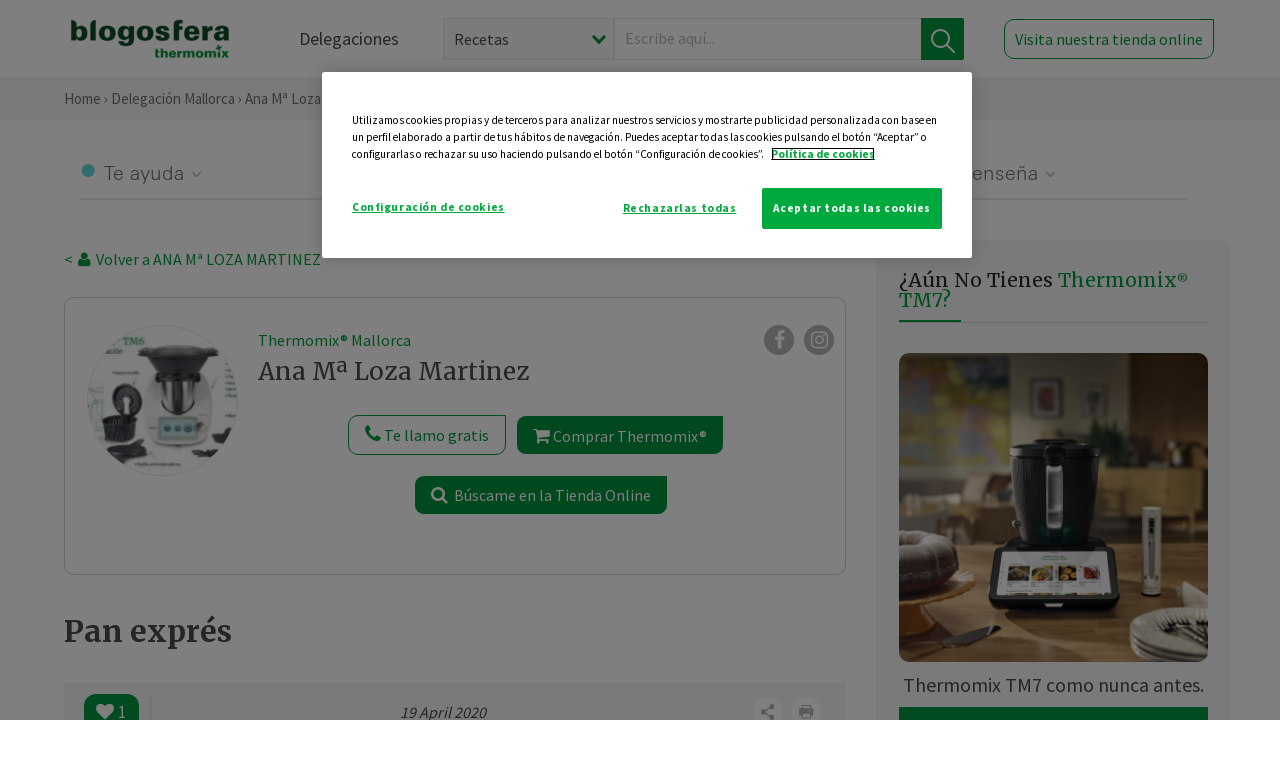

--- FILE ---
content_type: text/html; charset=utf-8
request_url: https://www.google.com/recaptcha/api2/anchor?ar=1&k=6Lfb8TQUAAAAAFhspCrOEft1vbB1OF1T4nnG1aVz&co=aHR0cHM6Ly90aGVybW9taXgtbWFsbG9yY2EuZXM6NDQz&hl=en&v=PoyoqOPhxBO7pBk68S4YbpHZ&size=invisible&anchor-ms=20000&execute-ms=30000&cb=u1qc84jm3pce
body_size: 49280
content:
<!DOCTYPE HTML><html dir="ltr" lang="en"><head><meta http-equiv="Content-Type" content="text/html; charset=UTF-8">
<meta http-equiv="X-UA-Compatible" content="IE=edge">
<title>reCAPTCHA</title>
<style type="text/css">
/* cyrillic-ext */
@font-face {
  font-family: 'Roboto';
  font-style: normal;
  font-weight: 400;
  font-stretch: 100%;
  src: url(//fonts.gstatic.com/s/roboto/v48/KFO7CnqEu92Fr1ME7kSn66aGLdTylUAMa3GUBHMdazTgWw.woff2) format('woff2');
  unicode-range: U+0460-052F, U+1C80-1C8A, U+20B4, U+2DE0-2DFF, U+A640-A69F, U+FE2E-FE2F;
}
/* cyrillic */
@font-face {
  font-family: 'Roboto';
  font-style: normal;
  font-weight: 400;
  font-stretch: 100%;
  src: url(//fonts.gstatic.com/s/roboto/v48/KFO7CnqEu92Fr1ME7kSn66aGLdTylUAMa3iUBHMdazTgWw.woff2) format('woff2');
  unicode-range: U+0301, U+0400-045F, U+0490-0491, U+04B0-04B1, U+2116;
}
/* greek-ext */
@font-face {
  font-family: 'Roboto';
  font-style: normal;
  font-weight: 400;
  font-stretch: 100%;
  src: url(//fonts.gstatic.com/s/roboto/v48/KFO7CnqEu92Fr1ME7kSn66aGLdTylUAMa3CUBHMdazTgWw.woff2) format('woff2');
  unicode-range: U+1F00-1FFF;
}
/* greek */
@font-face {
  font-family: 'Roboto';
  font-style: normal;
  font-weight: 400;
  font-stretch: 100%;
  src: url(//fonts.gstatic.com/s/roboto/v48/KFO7CnqEu92Fr1ME7kSn66aGLdTylUAMa3-UBHMdazTgWw.woff2) format('woff2');
  unicode-range: U+0370-0377, U+037A-037F, U+0384-038A, U+038C, U+038E-03A1, U+03A3-03FF;
}
/* math */
@font-face {
  font-family: 'Roboto';
  font-style: normal;
  font-weight: 400;
  font-stretch: 100%;
  src: url(//fonts.gstatic.com/s/roboto/v48/KFO7CnqEu92Fr1ME7kSn66aGLdTylUAMawCUBHMdazTgWw.woff2) format('woff2');
  unicode-range: U+0302-0303, U+0305, U+0307-0308, U+0310, U+0312, U+0315, U+031A, U+0326-0327, U+032C, U+032F-0330, U+0332-0333, U+0338, U+033A, U+0346, U+034D, U+0391-03A1, U+03A3-03A9, U+03B1-03C9, U+03D1, U+03D5-03D6, U+03F0-03F1, U+03F4-03F5, U+2016-2017, U+2034-2038, U+203C, U+2040, U+2043, U+2047, U+2050, U+2057, U+205F, U+2070-2071, U+2074-208E, U+2090-209C, U+20D0-20DC, U+20E1, U+20E5-20EF, U+2100-2112, U+2114-2115, U+2117-2121, U+2123-214F, U+2190, U+2192, U+2194-21AE, U+21B0-21E5, U+21F1-21F2, U+21F4-2211, U+2213-2214, U+2216-22FF, U+2308-230B, U+2310, U+2319, U+231C-2321, U+2336-237A, U+237C, U+2395, U+239B-23B7, U+23D0, U+23DC-23E1, U+2474-2475, U+25AF, U+25B3, U+25B7, U+25BD, U+25C1, U+25CA, U+25CC, U+25FB, U+266D-266F, U+27C0-27FF, U+2900-2AFF, U+2B0E-2B11, U+2B30-2B4C, U+2BFE, U+3030, U+FF5B, U+FF5D, U+1D400-1D7FF, U+1EE00-1EEFF;
}
/* symbols */
@font-face {
  font-family: 'Roboto';
  font-style: normal;
  font-weight: 400;
  font-stretch: 100%;
  src: url(//fonts.gstatic.com/s/roboto/v48/KFO7CnqEu92Fr1ME7kSn66aGLdTylUAMaxKUBHMdazTgWw.woff2) format('woff2');
  unicode-range: U+0001-000C, U+000E-001F, U+007F-009F, U+20DD-20E0, U+20E2-20E4, U+2150-218F, U+2190, U+2192, U+2194-2199, U+21AF, U+21E6-21F0, U+21F3, U+2218-2219, U+2299, U+22C4-22C6, U+2300-243F, U+2440-244A, U+2460-24FF, U+25A0-27BF, U+2800-28FF, U+2921-2922, U+2981, U+29BF, U+29EB, U+2B00-2BFF, U+4DC0-4DFF, U+FFF9-FFFB, U+10140-1018E, U+10190-1019C, U+101A0, U+101D0-101FD, U+102E0-102FB, U+10E60-10E7E, U+1D2C0-1D2D3, U+1D2E0-1D37F, U+1F000-1F0FF, U+1F100-1F1AD, U+1F1E6-1F1FF, U+1F30D-1F30F, U+1F315, U+1F31C, U+1F31E, U+1F320-1F32C, U+1F336, U+1F378, U+1F37D, U+1F382, U+1F393-1F39F, U+1F3A7-1F3A8, U+1F3AC-1F3AF, U+1F3C2, U+1F3C4-1F3C6, U+1F3CA-1F3CE, U+1F3D4-1F3E0, U+1F3ED, U+1F3F1-1F3F3, U+1F3F5-1F3F7, U+1F408, U+1F415, U+1F41F, U+1F426, U+1F43F, U+1F441-1F442, U+1F444, U+1F446-1F449, U+1F44C-1F44E, U+1F453, U+1F46A, U+1F47D, U+1F4A3, U+1F4B0, U+1F4B3, U+1F4B9, U+1F4BB, U+1F4BF, U+1F4C8-1F4CB, U+1F4D6, U+1F4DA, U+1F4DF, U+1F4E3-1F4E6, U+1F4EA-1F4ED, U+1F4F7, U+1F4F9-1F4FB, U+1F4FD-1F4FE, U+1F503, U+1F507-1F50B, U+1F50D, U+1F512-1F513, U+1F53E-1F54A, U+1F54F-1F5FA, U+1F610, U+1F650-1F67F, U+1F687, U+1F68D, U+1F691, U+1F694, U+1F698, U+1F6AD, U+1F6B2, U+1F6B9-1F6BA, U+1F6BC, U+1F6C6-1F6CF, U+1F6D3-1F6D7, U+1F6E0-1F6EA, U+1F6F0-1F6F3, U+1F6F7-1F6FC, U+1F700-1F7FF, U+1F800-1F80B, U+1F810-1F847, U+1F850-1F859, U+1F860-1F887, U+1F890-1F8AD, U+1F8B0-1F8BB, U+1F8C0-1F8C1, U+1F900-1F90B, U+1F93B, U+1F946, U+1F984, U+1F996, U+1F9E9, U+1FA00-1FA6F, U+1FA70-1FA7C, U+1FA80-1FA89, U+1FA8F-1FAC6, U+1FACE-1FADC, U+1FADF-1FAE9, U+1FAF0-1FAF8, U+1FB00-1FBFF;
}
/* vietnamese */
@font-face {
  font-family: 'Roboto';
  font-style: normal;
  font-weight: 400;
  font-stretch: 100%;
  src: url(//fonts.gstatic.com/s/roboto/v48/KFO7CnqEu92Fr1ME7kSn66aGLdTylUAMa3OUBHMdazTgWw.woff2) format('woff2');
  unicode-range: U+0102-0103, U+0110-0111, U+0128-0129, U+0168-0169, U+01A0-01A1, U+01AF-01B0, U+0300-0301, U+0303-0304, U+0308-0309, U+0323, U+0329, U+1EA0-1EF9, U+20AB;
}
/* latin-ext */
@font-face {
  font-family: 'Roboto';
  font-style: normal;
  font-weight: 400;
  font-stretch: 100%;
  src: url(//fonts.gstatic.com/s/roboto/v48/KFO7CnqEu92Fr1ME7kSn66aGLdTylUAMa3KUBHMdazTgWw.woff2) format('woff2');
  unicode-range: U+0100-02BA, U+02BD-02C5, U+02C7-02CC, U+02CE-02D7, U+02DD-02FF, U+0304, U+0308, U+0329, U+1D00-1DBF, U+1E00-1E9F, U+1EF2-1EFF, U+2020, U+20A0-20AB, U+20AD-20C0, U+2113, U+2C60-2C7F, U+A720-A7FF;
}
/* latin */
@font-face {
  font-family: 'Roboto';
  font-style: normal;
  font-weight: 400;
  font-stretch: 100%;
  src: url(//fonts.gstatic.com/s/roboto/v48/KFO7CnqEu92Fr1ME7kSn66aGLdTylUAMa3yUBHMdazQ.woff2) format('woff2');
  unicode-range: U+0000-00FF, U+0131, U+0152-0153, U+02BB-02BC, U+02C6, U+02DA, U+02DC, U+0304, U+0308, U+0329, U+2000-206F, U+20AC, U+2122, U+2191, U+2193, U+2212, U+2215, U+FEFF, U+FFFD;
}
/* cyrillic-ext */
@font-face {
  font-family: 'Roboto';
  font-style: normal;
  font-weight: 500;
  font-stretch: 100%;
  src: url(//fonts.gstatic.com/s/roboto/v48/KFO7CnqEu92Fr1ME7kSn66aGLdTylUAMa3GUBHMdazTgWw.woff2) format('woff2');
  unicode-range: U+0460-052F, U+1C80-1C8A, U+20B4, U+2DE0-2DFF, U+A640-A69F, U+FE2E-FE2F;
}
/* cyrillic */
@font-face {
  font-family: 'Roboto';
  font-style: normal;
  font-weight: 500;
  font-stretch: 100%;
  src: url(//fonts.gstatic.com/s/roboto/v48/KFO7CnqEu92Fr1ME7kSn66aGLdTylUAMa3iUBHMdazTgWw.woff2) format('woff2');
  unicode-range: U+0301, U+0400-045F, U+0490-0491, U+04B0-04B1, U+2116;
}
/* greek-ext */
@font-face {
  font-family: 'Roboto';
  font-style: normal;
  font-weight: 500;
  font-stretch: 100%;
  src: url(//fonts.gstatic.com/s/roboto/v48/KFO7CnqEu92Fr1ME7kSn66aGLdTylUAMa3CUBHMdazTgWw.woff2) format('woff2');
  unicode-range: U+1F00-1FFF;
}
/* greek */
@font-face {
  font-family: 'Roboto';
  font-style: normal;
  font-weight: 500;
  font-stretch: 100%;
  src: url(//fonts.gstatic.com/s/roboto/v48/KFO7CnqEu92Fr1ME7kSn66aGLdTylUAMa3-UBHMdazTgWw.woff2) format('woff2');
  unicode-range: U+0370-0377, U+037A-037F, U+0384-038A, U+038C, U+038E-03A1, U+03A3-03FF;
}
/* math */
@font-face {
  font-family: 'Roboto';
  font-style: normal;
  font-weight: 500;
  font-stretch: 100%;
  src: url(//fonts.gstatic.com/s/roboto/v48/KFO7CnqEu92Fr1ME7kSn66aGLdTylUAMawCUBHMdazTgWw.woff2) format('woff2');
  unicode-range: U+0302-0303, U+0305, U+0307-0308, U+0310, U+0312, U+0315, U+031A, U+0326-0327, U+032C, U+032F-0330, U+0332-0333, U+0338, U+033A, U+0346, U+034D, U+0391-03A1, U+03A3-03A9, U+03B1-03C9, U+03D1, U+03D5-03D6, U+03F0-03F1, U+03F4-03F5, U+2016-2017, U+2034-2038, U+203C, U+2040, U+2043, U+2047, U+2050, U+2057, U+205F, U+2070-2071, U+2074-208E, U+2090-209C, U+20D0-20DC, U+20E1, U+20E5-20EF, U+2100-2112, U+2114-2115, U+2117-2121, U+2123-214F, U+2190, U+2192, U+2194-21AE, U+21B0-21E5, U+21F1-21F2, U+21F4-2211, U+2213-2214, U+2216-22FF, U+2308-230B, U+2310, U+2319, U+231C-2321, U+2336-237A, U+237C, U+2395, U+239B-23B7, U+23D0, U+23DC-23E1, U+2474-2475, U+25AF, U+25B3, U+25B7, U+25BD, U+25C1, U+25CA, U+25CC, U+25FB, U+266D-266F, U+27C0-27FF, U+2900-2AFF, U+2B0E-2B11, U+2B30-2B4C, U+2BFE, U+3030, U+FF5B, U+FF5D, U+1D400-1D7FF, U+1EE00-1EEFF;
}
/* symbols */
@font-face {
  font-family: 'Roboto';
  font-style: normal;
  font-weight: 500;
  font-stretch: 100%;
  src: url(//fonts.gstatic.com/s/roboto/v48/KFO7CnqEu92Fr1ME7kSn66aGLdTylUAMaxKUBHMdazTgWw.woff2) format('woff2');
  unicode-range: U+0001-000C, U+000E-001F, U+007F-009F, U+20DD-20E0, U+20E2-20E4, U+2150-218F, U+2190, U+2192, U+2194-2199, U+21AF, U+21E6-21F0, U+21F3, U+2218-2219, U+2299, U+22C4-22C6, U+2300-243F, U+2440-244A, U+2460-24FF, U+25A0-27BF, U+2800-28FF, U+2921-2922, U+2981, U+29BF, U+29EB, U+2B00-2BFF, U+4DC0-4DFF, U+FFF9-FFFB, U+10140-1018E, U+10190-1019C, U+101A0, U+101D0-101FD, U+102E0-102FB, U+10E60-10E7E, U+1D2C0-1D2D3, U+1D2E0-1D37F, U+1F000-1F0FF, U+1F100-1F1AD, U+1F1E6-1F1FF, U+1F30D-1F30F, U+1F315, U+1F31C, U+1F31E, U+1F320-1F32C, U+1F336, U+1F378, U+1F37D, U+1F382, U+1F393-1F39F, U+1F3A7-1F3A8, U+1F3AC-1F3AF, U+1F3C2, U+1F3C4-1F3C6, U+1F3CA-1F3CE, U+1F3D4-1F3E0, U+1F3ED, U+1F3F1-1F3F3, U+1F3F5-1F3F7, U+1F408, U+1F415, U+1F41F, U+1F426, U+1F43F, U+1F441-1F442, U+1F444, U+1F446-1F449, U+1F44C-1F44E, U+1F453, U+1F46A, U+1F47D, U+1F4A3, U+1F4B0, U+1F4B3, U+1F4B9, U+1F4BB, U+1F4BF, U+1F4C8-1F4CB, U+1F4D6, U+1F4DA, U+1F4DF, U+1F4E3-1F4E6, U+1F4EA-1F4ED, U+1F4F7, U+1F4F9-1F4FB, U+1F4FD-1F4FE, U+1F503, U+1F507-1F50B, U+1F50D, U+1F512-1F513, U+1F53E-1F54A, U+1F54F-1F5FA, U+1F610, U+1F650-1F67F, U+1F687, U+1F68D, U+1F691, U+1F694, U+1F698, U+1F6AD, U+1F6B2, U+1F6B9-1F6BA, U+1F6BC, U+1F6C6-1F6CF, U+1F6D3-1F6D7, U+1F6E0-1F6EA, U+1F6F0-1F6F3, U+1F6F7-1F6FC, U+1F700-1F7FF, U+1F800-1F80B, U+1F810-1F847, U+1F850-1F859, U+1F860-1F887, U+1F890-1F8AD, U+1F8B0-1F8BB, U+1F8C0-1F8C1, U+1F900-1F90B, U+1F93B, U+1F946, U+1F984, U+1F996, U+1F9E9, U+1FA00-1FA6F, U+1FA70-1FA7C, U+1FA80-1FA89, U+1FA8F-1FAC6, U+1FACE-1FADC, U+1FADF-1FAE9, U+1FAF0-1FAF8, U+1FB00-1FBFF;
}
/* vietnamese */
@font-face {
  font-family: 'Roboto';
  font-style: normal;
  font-weight: 500;
  font-stretch: 100%;
  src: url(//fonts.gstatic.com/s/roboto/v48/KFO7CnqEu92Fr1ME7kSn66aGLdTylUAMa3OUBHMdazTgWw.woff2) format('woff2');
  unicode-range: U+0102-0103, U+0110-0111, U+0128-0129, U+0168-0169, U+01A0-01A1, U+01AF-01B0, U+0300-0301, U+0303-0304, U+0308-0309, U+0323, U+0329, U+1EA0-1EF9, U+20AB;
}
/* latin-ext */
@font-face {
  font-family: 'Roboto';
  font-style: normal;
  font-weight: 500;
  font-stretch: 100%;
  src: url(//fonts.gstatic.com/s/roboto/v48/KFO7CnqEu92Fr1ME7kSn66aGLdTylUAMa3KUBHMdazTgWw.woff2) format('woff2');
  unicode-range: U+0100-02BA, U+02BD-02C5, U+02C7-02CC, U+02CE-02D7, U+02DD-02FF, U+0304, U+0308, U+0329, U+1D00-1DBF, U+1E00-1E9F, U+1EF2-1EFF, U+2020, U+20A0-20AB, U+20AD-20C0, U+2113, U+2C60-2C7F, U+A720-A7FF;
}
/* latin */
@font-face {
  font-family: 'Roboto';
  font-style: normal;
  font-weight: 500;
  font-stretch: 100%;
  src: url(//fonts.gstatic.com/s/roboto/v48/KFO7CnqEu92Fr1ME7kSn66aGLdTylUAMa3yUBHMdazQ.woff2) format('woff2');
  unicode-range: U+0000-00FF, U+0131, U+0152-0153, U+02BB-02BC, U+02C6, U+02DA, U+02DC, U+0304, U+0308, U+0329, U+2000-206F, U+20AC, U+2122, U+2191, U+2193, U+2212, U+2215, U+FEFF, U+FFFD;
}
/* cyrillic-ext */
@font-face {
  font-family: 'Roboto';
  font-style: normal;
  font-weight: 900;
  font-stretch: 100%;
  src: url(//fonts.gstatic.com/s/roboto/v48/KFO7CnqEu92Fr1ME7kSn66aGLdTylUAMa3GUBHMdazTgWw.woff2) format('woff2');
  unicode-range: U+0460-052F, U+1C80-1C8A, U+20B4, U+2DE0-2DFF, U+A640-A69F, U+FE2E-FE2F;
}
/* cyrillic */
@font-face {
  font-family: 'Roboto';
  font-style: normal;
  font-weight: 900;
  font-stretch: 100%;
  src: url(//fonts.gstatic.com/s/roboto/v48/KFO7CnqEu92Fr1ME7kSn66aGLdTylUAMa3iUBHMdazTgWw.woff2) format('woff2');
  unicode-range: U+0301, U+0400-045F, U+0490-0491, U+04B0-04B1, U+2116;
}
/* greek-ext */
@font-face {
  font-family: 'Roboto';
  font-style: normal;
  font-weight: 900;
  font-stretch: 100%;
  src: url(//fonts.gstatic.com/s/roboto/v48/KFO7CnqEu92Fr1ME7kSn66aGLdTylUAMa3CUBHMdazTgWw.woff2) format('woff2');
  unicode-range: U+1F00-1FFF;
}
/* greek */
@font-face {
  font-family: 'Roboto';
  font-style: normal;
  font-weight: 900;
  font-stretch: 100%;
  src: url(//fonts.gstatic.com/s/roboto/v48/KFO7CnqEu92Fr1ME7kSn66aGLdTylUAMa3-UBHMdazTgWw.woff2) format('woff2');
  unicode-range: U+0370-0377, U+037A-037F, U+0384-038A, U+038C, U+038E-03A1, U+03A3-03FF;
}
/* math */
@font-face {
  font-family: 'Roboto';
  font-style: normal;
  font-weight: 900;
  font-stretch: 100%;
  src: url(//fonts.gstatic.com/s/roboto/v48/KFO7CnqEu92Fr1ME7kSn66aGLdTylUAMawCUBHMdazTgWw.woff2) format('woff2');
  unicode-range: U+0302-0303, U+0305, U+0307-0308, U+0310, U+0312, U+0315, U+031A, U+0326-0327, U+032C, U+032F-0330, U+0332-0333, U+0338, U+033A, U+0346, U+034D, U+0391-03A1, U+03A3-03A9, U+03B1-03C9, U+03D1, U+03D5-03D6, U+03F0-03F1, U+03F4-03F5, U+2016-2017, U+2034-2038, U+203C, U+2040, U+2043, U+2047, U+2050, U+2057, U+205F, U+2070-2071, U+2074-208E, U+2090-209C, U+20D0-20DC, U+20E1, U+20E5-20EF, U+2100-2112, U+2114-2115, U+2117-2121, U+2123-214F, U+2190, U+2192, U+2194-21AE, U+21B0-21E5, U+21F1-21F2, U+21F4-2211, U+2213-2214, U+2216-22FF, U+2308-230B, U+2310, U+2319, U+231C-2321, U+2336-237A, U+237C, U+2395, U+239B-23B7, U+23D0, U+23DC-23E1, U+2474-2475, U+25AF, U+25B3, U+25B7, U+25BD, U+25C1, U+25CA, U+25CC, U+25FB, U+266D-266F, U+27C0-27FF, U+2900-2AFF, U+2B0E-2B11, U+2B30-2B4C, U+2BFE, U+3030, U+FF5B, U+FF5D, U+1D400-1D7FF, U+1EE00-1EEFF;
}
/* symbols */
@font-face {
  font-family: 'Roboto';
  font-style: normal;
  font-weight: 900;
  font-stretch: 100%;
  src: url(//fonts.gstatic.com/s/roboto/v48/KFO7CnqEu92Fr1ME7kSn66aGLdTylUAMaxKUBHMdazTgWw.woff2) format('woff2');
  unicode-range: U+0001-000C, U+000E-001F, U+007F-009F, U+20DD-20E0, U+20E2-20E4, U+2150-218F, U+2190, U+2192, U+2194-2199, U+21AF, U+21E6-21F0, U+21F3, U+2218-2219, U+2299, U+22C4-22C6, U+2300-243F, U+2440-244A, U+2460-24FF, U+25A0-27BF, U+2800-28FF, U+2921-2922, U+2981, U+29BF, U+29EB, U+2B00-2BFF, U+4DC0-4DFF, U+FFF9-FFFB, U+10140-1018E, U+10190-1019C, U+101A0, U+101D0-101FD, U+102E0-102FB, U+10E60-10E7E, U+1D2C0-1D2D3, U+1D2E0-1D37F, U+1F000-1F0FF, U+1F100-1F1AD, U+1F1E6-1F1FF, U+1F30D-1F30F, U+1F315, U+1F31C, U+1F31E, U+1F320-1F32C, U+1F336, U+1F378, U+1F37D, U+1F382, U+1F393-1F39F, U+1F3A7-1F3A8, U+1F3AC-1F3AF, U+1F3C2, U+1F3C4-1F3C6, U+1F3CA-1F3CE, U+1F3D4-1F3E0, U+1F3ED, U+1F3F1-1F3F3, U+1F3F5-1F3F7, U+1F408, U+1F415, U+1F41F, U+1F426, U+1F43F, U+1F441-1F442, U+1F444, U+1F446-1F449, U+1F44C-1F44E, U+1F453, U+1F46A, U+1F47D, U+1F4A3, U+1F4B0, U+1F4B3, U+1F4B9, U+1F4BB, U+1F4BF, U+1F4C8-1F4CB, U+1F4D6, U+1F4DA, U+1F4DF, U+1F4E3-1F4E6, U+1F4EA-1F4ED, U+1F4F7, U+1F4F9-1F4FB, U+1F4FD-1F4FE, U+1F503, U+1F507-1F50B, U+1F50D, U+1F512-1F513, U+1F53E-1F54A, U+1F54F-1F5FA, U+1F610, U+1F650-1F67F, U+1F687, U+1F68D, U+1F691, U+1F694, U+1F698, U+1F6AD, U+1F6B2, U+1F6B9-1F6BA, U+1F6BC, U+1F6C6-1F6CF, U+1F6D3-1F6D7, U+1F6E0-1F6EA, U+1F6F0-1F6F3, U+1F6F7-1F6FC, U+1F700-1F7FF, U+1F800-1F80B, U+1F810-1F847, U+1F850-1F859, U+1F860-1F887, U+1F890-1F8AD, U+1F8B0-1F8BB, U+1F8C0-1F8C1, U+1F900-1F90B, U+1F93B, U+1F946, U+1F984, U+1F996, U+1F9E9, U+1FA00-1FA6F, U+1FA70-1FA7C, U+1FA80-1FA89, U+1FA8F-1FAC6, U+1FACE-1FADC, U+1FADF-1FAE9, U+1FAF0-1FAF8, U+1FB00-1FBFF;
}
/* vietnamese */
@font-face {
  font-family: 'Roboto';
  font-style: normal;
  font-weight: 900;
  font-stretch: 100%;
  src: url(//fonts.gstatic.com/s/roboto/v48/KFO7CnqEu92Fr1ME7kSn66aGLdTylUAMa3OUBHMdazTgWw.woff2) format('woff2');
  unicode-range: U+0102-0103, U+0110-0111, U+0128-0129, U+0168-0169, U+01A0-01A1, U+01AF-01B0, U+0300-0301, U+0303-0304, U+0308-0309, U+0323, U+0329, U+1EA0-1EF9, U+20AB;
}
/* latin-ext */
@font-face {
  font-family: 'Roboto';
  font-style: normal;
  font-weight: 900;
  font-stretch: 100%;
  src: url(//fonts.gstatic.com/s/roboto/v48/KFO7CnqEu92Fr1ME7kSn66aGLdTylUAMa3KUBHMdazTgWw.woff2) format('woff2');
  unicode-range: U+0100-02BA, U+02BD-02C5, U+02C7-02CC, U+02CE-02D7, U+02DD-02FF, U+0304, U+0308, U+0329, U+1D00-1DBF, U+1E00-1E9F, U+1EF2-1EFF, U+2020, U+20A0-20AB, U+20AD-20C0, U+2113, U+2C60-2C7F, U+A720-A7FF;
}
/* latin */
@font-face {
  font-family: 'Roboto';
  font-style: normal;
  font-weight: 900;
  font-stretch: 100%;
  src: url(//fonts.gstatic.com/s/roboto/v48/KFO7CnqEu92Fr1ME7kSn66aGLdTylUAMa3yUBHMdazQ.woff2) format('woff2');
  unicode-range: U+0000-00FF, U+0131, U+0152-0153, U+02BB-02BC, U+02C6, U+02DA, U+02DC, U+0304, U+0308, U+0329, U+2000-206F, U+20AC, U+2122, U+2191, U+2193, U+2212, U+2215, U+FEFF, U+FFFD;
}

</style>
<link rel="stylesheet" type="text/css" href="https://www.gstatic.com/recaptcha/releases/PoyoqOPhxBO7pBk68S4YbpHZ/styles__ltr.css">
<script nonce="WM6cs2UomclrYdozmPwqXg" type="text/javascript">window['__recaptcha_api'] = 'https://www.google.com/recaptcha/api2/';</script>
<script type="text/javascript" src="https://www.gstatic.com/recaptcha/releases/PoyoqOPhxBO7pBk68S4YbpHZ/recaptcha__en.js" nonce="WM6cs2UomclrYdozmPwqXg">
      
    </script></head>
<body><div id="rc-anchor-alert" class="rc-anchor-alert"></div>
<input type="hidden" id="recaptcha-token" value="[base64]">
<script type="text/javascript" nonce="WM6cs2UomclrYdozmPwqXg">
      recaptcha.anchor.Main.init("[\x22ainput\x22,[\x22bgdata\x22,\x22\x22,\[base64]/[base64]/[base64]/[base64]/[base64]/UltsKytdPUU6KEU8MjA0OD9SW2wrK109RT4+NnwxOTI6KChFJjY0NTEyKT09NTUyOTYmJk0rMTxjLmxlbmd0aCYmKGMuY2hhckNvZGVBdChNKzEpJjY0NTEyKT09NTYzMjA/[base64]/[base64]/[base64]/[base64]/[base64]/[base64]/[base64]\x22,\[base64]\x22,\x22w4Jvw7HCgcOww5rCm3h6cRjDrMOnenxHdsKvw7c1KX/CisOPwrLClgVFw5gyfUkWwqYew7LCgcKOwq8OwqzCq8O3wrxXwo4iw6JLF1/DpC5JIBFjw7Y/VExaHMK7wp/DqhB5SU8nwqLDjsKrNw8VNEYJwo/Dn8Kdw6bCpsOgwrAGw5/Dn8OZwptbeMKYw5HDhsKhwrbCgF1tw5jClMKNf8O/M8Knw4rDpcORf8ODbDw+fArDoSEFw7IqwqXDqU3DqBXCncOKw5TDngfDscOccxXDqht6woQ/O8OpHkTDqHzCgGtHIMO2FDbCkgFww4DCtS0Kw5HCrg/DoVtdwoJBfjo3woEUwoV6WCDDlW95dcOgw5EVwr/DqsKUHMOyXsK1w5rDmsOhXHBmw4LDjcK0w4Nnw4rCs3PCucOmw4lKwp98w4/[base64]/[base64]/CqHrDicKTw6TCgwHDui/DgC/DssKLwrzCv8OdAsK2w6k/[base64]/CmzvDmsKNWXnCq8K4PHfDjwHDq28Pw7zDrFg2wqs+w6/Cvh4ywogBXMKkMsK6wrLDpGopw5XCusOpRsOmwoFxw7YSwpDCpwIDG0jCpVrCv8Kbw5DCuWrCu18eUS4dCsKiwoNkwqnDtMK3wrjCoXDCuic8wpovT8KKwo3CkMKCw6jCljcMw4dhOcKYwoPCiMOnLC8dwoUVbsOaTsKNw4QQNBXDsHg/w43DhsKuTX0SfkfCk8KKFcOwwojDk8KcJsKjw5omG8K0ezrDl0LDqcKzYMOUw53DhsKsw4NuXg0Qw6F2XQ/DlMO5w4FnJQ/DjE/CqMKFwqs5Ryknw4PCpiYGwq9jPDfDoMKWw4PChjYSw4Znwp/DvyzDrwI9w7TDoz7CmsKow54GFcKSwqvDtTnClmnCjcO5wrgtX1pAw4gNwrQjfsOkBsOywovCqxzCvFzCksKbaT9gacOxwpzCpcO/wrbDpsKhIm0JTRvDkSXDkcOgYTUXIMKfacOdwoHDjMOUDcOGw7NTYMKSwqh0G8OQw7LDqAdnw7HDq8KSVsO3w5ozwpdKw5DCm8ONacK+woJcw4rDtcO4CnfDoFVqw4bCu8OXXmXCviDCu8KnG8OefxHDqsKTeMO/IQcLwrIUP8K6eGUUw5ozUxRbwrBJwpAVEsKTBcOYwoNIYF7Du3zCmBk/[base64]/[base64]/CtXNdwp4XCWzDtsKOLMOAesKuwpIAwrXCnD5mw57ClcOgR8OkNyPDl8KmwqJbUgrCnMKcfG18wqw1eMOHwqQLw73CghvCqy7CmRXDpsONIcKlwpXDviHClMKhw6/Dk3JVNMKBOMKPw6zDs2vCrsKJScKVw6fCjsKTZnFAwovCslXDmTjDkDdHc8O7VXVTHcKSw7/CpMKATUHCuh7DujrCrMO6w5NvwoggU8KYw7PCosOzw5J4w51lA8KWG1pDw7QlVkvCnsOeaMOPwoTCtTsLND7DpjPDgMKFw5jCscOpwq7CrCUiw5LDoVfCjMO2w5Y/[base64]/[base64]/CgkXDqwjDrcKCcsOTworCph82Ql3CmBXDiVLCkykSVB/ChMO0wqNBw4rCpsKXYw3CojNcJWHDk8KuwpLCrGrDn8OZWyfCkMOIHlBiw5Jqw77CoMKRY2jCs8OtcTMkQsKoGTfDnxfDgsK2F3/ClBU3A8K/w77CgcKcWsOrw5vDpR5Lw6B3w6hlSwXCscOnLcKYwpRbImwgCx1cDsK7ATh7WhjDvxkGQQlzwrHDrnPChMKAwo/DrMOWw79efzHCrcOBw5Q1eWDDjMOzYEpEwqQLaThgOsOqwonDiMKHw4YTw6QcRC7CulNPPMKowrFcacKGw6Yfw6pbMsKWwrIPFB5+w5VhdMKEw4Juw4zCg8KsBQ3CscKof3gHw5kXw4t5dRXCtMObCFXDljw2HW8SdCNLwoRkX2fDkx/Cp8OyFAZYV8KDY8KLw6YkdBnCk1TCgFtsw55wUCHDhsOZwprDiArDucOsZsOIw5UrNAF1O0vDpGdgwrnDuMO+VD7DmMKLEAR0E8KOw6PDtsKAw6nCglTCgcOnLhXCpMKYw51Swo/[base64]/Cp8Oow6LDtAZOU8KLwowqGy1VIG/DrV1kS8Omw4ccwqVYanTCoz/CjGQ2w4pDw5HDqsKQw5/DrcOIeSpwwpUFW8KBZVcyLgTChmJ3Sg1fwrQKZ1thBE06QX5GIhMYw7tYIV3CtsOGesO7wqXDrSzDncOjWcOMJmhewrLDh8KBTj0swrxgecKjw4fCuSHDrsKRTTLCgcK6w4TDjMOYw4xiwr/Ch8OFYFgQw5/DiWXCmwvCkkcgYQE3XS4fwqLCuMOLwqgPw6vCr8KabmbDpsKNYDjCqVzDqDXDvC5+w4gYw4HClhxOw77CjR0VCQ/CmHUlHkHCqwQ5wrvDrcOPIcOTwonChsK0McKzAMKIw6Rgw4ZXwqbCmGPCjQgUwpPCnQdfwpbDqynDnsOzYcO8YXFCMMOMGRFcwq/CvcKNw6NzA8KKdGzCtB/DrC3CgsK3MBN0XcKjw5DCgCXCg8O6wqPDs3tPTE/Cg8O9w6HCv8O/woXCgDsawo/DmcOdwoZhw54jw6wlGmEjw6vDqMKgGRrCp8OSdSrDq2rDn8OvfWBBwp1AwrZlw5RpworDtlhUw5g5B8OJw4IMwpvDrAFBY8OXwo3DpMO9LMO0dwRXL3MZLB/[base64]/Cl0zCvRszw6cudsK3w6rCrVVzZcOQwrB2AcOgwqh4w4jCo8KMNSXCgcOkZGLDrhQ7w4YfYsOGRsOWBcKPwqtpw7fCvwNFw6Y3w4YHw6siwoNDacKZGUV+wo1JwopwUgTCosO0wqfCqi0ew7phI8Ohw73Dm8OwRwk2wqvCoh/Cv3/Dn8KLSQAWw6nCgmwSw47CtwURZ2HDtsO9wqpOwpPCkcO9wpw6woI0O8OIw77CvkzCm8K4woLChcOrwp1rw4YRQR3Dogx7wqxlw5NxJTDCnGobUsOuRjYESHXCn8KKwobDvlXCrsObwrl0McKqLsKAwqsXw7/[base64]/wqjCv8KnwpJ8w6bCtcKLKDvCpsOswptAwpbCszDCmMOpNDPCscKew5VYw5oMwrTCq8Otwokbw7fDrWHDpsOzw5RcHEfDqcK+cTbCn20PNx7CvsO0CMOhYcOJw7ImH8Ocw7wrXGFlNQ/CrAEuBztaw6F+VVALD2QnDUchw7Aaw4oiwrwawp/[base64]/DlxhMwrVDw5XCusO7wo5Jw7LCscOdR8O2AsKPL8OYSHvDhQZJwqnDs2BqciTCocOKZUVCMsOrc8Kqw4hNTSjDtsKOeMKEQSvDrgbCkMOMwoXDokZkwrg6w4F7w5jDpDXCh8KcHBYVwqwewoLDksKYwq/CicOlwrB1w7PClsKCw5DCkcK3wrTDqBTCkn1OI2g9wqvDrsOkw7IbfV0SWivDtCgBJ8Kfw54jw4DDkMKMwrTDhcOgw6BAw5AJFcKmwq0mw7EYBsOEwpbDmX/CvcOyworDo8OJLsOWL8O3wrEaE8OjA8OZcULCjsKywrTDnzfCtsKYwooWwr/CuMKwwofCq0Rzwq3DnsOBP8OZQMKtBsOYGsOdw55Zwp/CpsOvw4DCp8Ojw4DDjcO3WsKWw4o4wosuPMKMw6cJwqLDiggjWkkUwqUCw7lpNi8qHsKGwrrDkMK7w5LCh3PDhw5rd8OTQ8KNE8OHw7PCi8KAdhfDs3xlAg7Du8OKE8OyJ0YjXsO0F3DDqMOFQcKUw6XCqsOIasKNwrHDvmjDq3XDq3/ChsKLw5DDr8KNPE8wKHBAOw/CgsOew5fChcKmwoHDs8OxbsK2MzdAD10rwokrV8O0LgHDg8OCwp8Mw7vDhQMsw5TCtsOswrLDkQ7DucOdw4HDl8OCwodIwrdCN8K8wpDDkcKiMsOQNcKwwpfCvcOhJnnCuDHDumnCscOSw7tXBEBMJ8OLwqwdAsK3wp7DtsOmahXDgcO1QMKSwr3CusK/EcK7PwdfRXPCucK0WMKfYB9cw4/DlnofOsOFSwBiwrXDqcOeYWbCg8K5w65uZMKbKMONw5VWw7hLPsOaw6U/bwZaSl5qSBvDkMK2HMKpbFbDlsKjccKJaCErwqTCisOiG8O0dAXDm8OTw74PUsKJw7Qkwp0oWQRLccOONFnCvyTChsOBJ8OTBDjCmsOPwq9gwqBtwpfDq8KEwp/Dm2oKw6EHwoUESsKJKMOHWTQkKcKMw4vChmJbcmPCo8OIXC5gLsKYCC8/wpIFZErDpsORN8KGVTjDunHCs1M9NcO9wrU9eg4iEFrDhcOHEyvCkMOVwptyJ8KmwpfDjMOqUcOHecOMw5fDpsK5wr/[base64]/[base64]/w7fDhzrDv2bCtsKIwqJ7L8OWUsOfwoDDnBvDhUk6w5zDi8K3EsODw7zDvMKCw6JwHMKuw5zDssOEdMKgwpR7N8KFWjDCl8KGw7zCmzksw6DDr8KMVULDv2HDncKKw4RqwpktMMKJwo53RcOwXzPCvsK8PD/[base64]/ChH5Rw5TDtzrDhTnDgMKgw784FnMIfMKLw4PCm8KlG8O1wpRswpIXw6NXHsOzwpBtwokywr1rPMO9Ch1/[base64]/csOBw4hUw5lTdl8hfMOdw5HDnh82e8KMw6vCr8Kfwr3CgCtvwqzCp1hlwpgYw6RZw7rDjMO9wpE9VMK9YFkTa0TCgQcvwpV6H19vw5rDjMKDw43Do0A7w5zDvMOFKz/Dh8OOw7vDo8O8wpTCtmjDnsK2VcOwCMOmwr/CgMKFw4zCsMKFw6zCiMKTwr9Faw4Swq3DnUbCrgF4acKIXMK4wpHCjMOaw6cpwp3Cu8Ktw7wEQAlKCCR4w6BOw5zDtsKTfsKWPSHClMKtwr/DtcOfPsORD8OGXsKCY8KmXifDlSrChjXDv33CncOhNT7DlHLDlMKiw4MCwq3DiElawqrDt8OVRcKPZVNrWlclw6hoSMKNwovDp1d+E8KiwrAqwqkiHyPCh3obc1M4HmvCl3VUQQjDvyvDkXxgw53Cl0Mgw5fDtcK2d2ZHwpPCuMKww5NhwrVtw6ZUc8O5wr7ChBTDm3/CjGNEw6bDs1rDlcKFwrI/[base64]/DoktKw7rDszVuwrFBBXnCgMKdw4jDlcK5T1HDtwHCo8OWG8OUADgxwqzDmcKNwqDCkEIYO8OYEMOawoXCtmTCihHDi1HDmA/[base64]/[base64]/CgykdG0bDgRFoV2TCn3p3w7vCssOEw5VLYWgSBMKfw53DnsO0dcOuw5l2w7JxeMOtwqAJfcKXCFAYcW9dwr3CnMOSwq/[base64]/CtSnCmGbDrm0qHRNZwpXDqHc9cGrDiBXCl8OCdzJjw7FNLAQcUMKkWMOEH2HCoVjDgMKowrEDwrhfKgNww5thw7nCoFjDrlEyMMKXejsSwrd2TMK/[base64]/OcKYdgFcw5rDontsw4FQCk7CuBRZw4Rywqp1w4MQTzrCmzHCmsOJw6LDvsOhw4HCtX7CqcOEwr5mw5tAw6cqQ8K8S8OSScOLa3LCisOiwo3CkjvClsK0wqQYw4/CsEDDqMKQwqXDk8OBwrvCgMOMeMK7BsO6d2sEwpw8w5pXLXPDlVTCikfCgsOiw4YqRMO2cUI1woo8I8OIBRIuw5zChcKcw43CgsKTwpkvXcO8wrPDpQDDlcO3fMOcMRHCn8OwaRzCh8KDw7tywr/Cv8O9wrkNGxDCkMKiThM6w7zCqBRew6bDsgcfUy45w5dxwr5Td8OYJirColXDvsORwq/CgDlUw4LCnsKFw6fClsO5eMKiQE7Cs8OJwpLDgsOXwoVBwqnCkgUeVx91w5DDicKjJRsYC8Klw7ZrWlvCs8KyP1PCskBiwpcKwqNQw7R0EC8Qw6/[base64]/Dn8KGXsOow54qw4zDkn/[base64]/DvwkUMhB7w5fDrcKgw5UBwrxlFMO/wr58wprDjMO5wqjDgSjDpsKdwrfDuWckDxLCvsO3w4JFaMOVw6JYw63CsQpZw6pIb2pgNsKbwrJWwo3CmcOAw5VgLMK+KcOTKsKfPHNkwpQKw4/[base64]/[base64]/DqxRtF0pRQsK3w6dufDMzwpoENMKlw6vCpMKoEQ/[base64]/[base64]/DmFl2ZD3DrcOHLcKRwqguDsKBMMKNG8Klwp0BdH0sdAHCo8OCw7ISwpXCtMKNwo4NwrZ/[base64]/CpR3Dmn3DicODdR/Di8KzDsOGwpTDpsOgVMOpT8Oyw4MaDEgtw5HCiE/[base64]/w7fChMKGw5fCmls/JMOJw7Qew5fCiMKVw6EkwpEWIHleE8OTwqhBwqwPXmjCqmXDjMOqLWnDlMOIwrLCkAfDhStSQzQOCWvCh2zDi8KCeDtLwqDDtcKjH1cjA8Oidl8SwoZIw5RxPcOEw5nChk0swoghc2zDojvDt8O/w7MOJcOjTMObwqs1WRHCusKtw57DiMKNw4LCgMK0OxLCkcKBF8KFw4QedHtGO07CpsKUw6TDlMKvwo3DlylbWmRxYyfCh8ORacOmUsOiw5zDrsOZwo1tT8ObZ8K2w4vDgcKPwqzCriIJBcKNTDUjPsKuwqguZcKBC8Kew57Ct8OjRjNoFW/[base64]/[base64]/CuMOzwol4NRIyKlDDi3XClcKXw5/ClsKrDcOxw5kbw6bCiMKNMMOdacO3NUJ1w5dtLMODwqlew4TCiAjCi8KEPMKTwoTCnWfDonHCocKCPyBLwr9DYCfCulbDpCbCv8KsUXMwwobDrm/DrsOqw7HDsMOKJT1VKMKawpzCj3/Dt8KHK3R6w5sCwp7Dg07DsRppEcOmw6nCmMOYGUfDucKyfDnDg8OhZgrChcOFaXnCnlU0HcKVZsKUwobDnMKgwrnDqWTCncKew55zAMOFw5RvwrXCjybCkyvDmMOMAlPCnizCssOfFkvDhsO4w7/[base64]/CpMOgFMOrwpjDnMOTw6HCuMOsf2QKGSfCgSdJC8OSwpjDgwzDiDnDokfCnsOFwp4AIgjDoXXDk8KLaMODw5Mvw6IPw7vCrsO1wr1sUGTCtTpsSwkAwqPDmsK/[base64]/w6dlYwDDmsKXwqHDlB/CiQLDtMOJDFnCmMOZGVbDj8Kkw60Vwq/Cmjdywq7CrkLDnAjDnsOcw5LDhGk/w4vDq8ODwprDtiPDocKwwrzDp8KNf8K/[base64]/CucO9NsKzAUVBb8KmRTHCvcK5LktVwq8vwqZGZMOpYsKMeTZww6U4w4DDisKBagfCg8KowqbDhUghD8OhSHETEMO9OB/CjsOQVsKBSMKyBBDCpCHCoMKiQ3MjRSh7wql4QABww5DCtBPCugfDpSLCsCA3PsOsHS8lw6A2wqnDhcKtw67DrMKWShp7wqDDoitJw58OGjRpVx7CqUfClXLCk8Otwq4ew7bDg8OEw5piBg90bsOLwqzCtxLCqjvCjsKBB8Odwr/[base64]/DuWxsQ8O1JCTCo8KpIsOHRwbDmDXDu8KzSSsDwrlWwrvCh3TCjSjCqxrCo8O5wrbCucKmY8OVw59AKcOLwpEwwpVsEMOkEXXDiAs9w5jCusK7w4jDun7Cn3jCvQ5rHMODSsKANSPDocOAw6drw4c6ey/ClD3CscKew6vCqMKYwo7Cv8KVwpbDninDkTQFdnTCuhE0w7nDqsOLU38eKVFsw6rCrsKaw60NS8KrWMOCHz0pwofDhsOBw5vCmsKhQAXCmcKow5srw4/CowU2B8Kxw45XKjfDnsOpFcOxHFbDm2QYFkRKfsOBUsK+wqQgJcOLwpbCuSBEw4fCrMO5wqPDm8KMwpnCjMKFKMK3dcO9w4BYDsKvw75JE8Ogw5/CgMKBS8O8wqI/CcK1wpNDwrrChMKNC8OPHmDDjwMhRsKhw4Edwoxew517w7FywovCgBJZdMOtKsO9woARwpDDl8OGFMKVZTzDp8Kcw5PCmcKMwpg/K8Knw63Dog8jFcKowpgdf0picMOewrdsGwNpwpctwqFtwoHDkcKmw4t0w6d2w57Chix3e8KTw4DCvMKpw7fDkBPCr8KPMkEmw4Y5DcKGw7VhA1TCkFbCpFgbw6fDjijDolnCjsKBWsKIwppewqLCrljCvWDDvcKpJCrDhsOpUcKZw43DqnB0Yl/Cu8ONf3jCmXBOw4bDvcK3DmjDmMODwppEwqgCGcKeJMK2SljChnzDlSAIw5sBcVHCusKbw7vDj8Oxw5jCpsO2w4JvwoJhwoHDvMKbwo/ChMOew4Erw57CgDjCgW9jw5jDtcK3w7nDtsOdwpzDvsKRNXfCnMKbUmEsMsKAAcKjAQvCi8OPw5l8w4jCocOUwqfCiTVXTMOQQMKjwoTDsMKrGRHDoxZ8w5PCpMKMw7XDj8ORwoE/[base64]/CnBZRwpHDvhBwc8KAwrJwZMOgw6jDr3fDv8OxwqXCrVJNbALDrMKyOXHDhHFFBRrDgMO1w5bDj8ODwpXCigvDhcKELhfCnMKrwrQbwrbDiEptwpgwRMKqI8K2wq7CscO/YE9TwqjDqS4QLRl4Y8OHw7cTbsOYwp3Cpl/DnAlUUcOPPjfCpcOuwrzDhMKawovDgH18VQcEQwhkJsKfwqtpZHTCj8KYKcKIPB/[base64]/Dj8O7RcO3DcKPw6bCqR3DtMKqDUXCucKCX8OUwqPDlsOtfl/Dh2/CpSTDhMKYVMKpW8KKaMK3wrkVPcK0wqfDh8O8BjDCmnUJwpHCvml6woJ6w5vDicKew4wLdsOjwpTDm1fDtmfDm8KIHHlWUcOMw7HDvsKwFnJtw6zCj8KIwpt+OcOHw6jDpl5Vw7zDn1QCwrfDlgcnwrJTLcKjwrM/w6d0V8O7bl/Cqy1mcsKYwoTCrcKUw7fClsOOw7BhTSjCicORwq3CuCZKYcKEw5lgUsKZw6VFVcO8w4fDlBdCw75vwojCtSJHc8OqwrDDrcOjK8KMwpzDicK8Y8O7wpbClQFORUkoTivCqcObwrh4FMOQUBxKw4DDmkjDmg7Dm3EJNMKZw7o7cMOuwot3w4/DgMO2EUjDosKsZU/CqHfCqcOtIsOsw6vDlnA5wonCpcOzw7vDkMKYwr/Cg1MTKsO+Pnwqw7HCpsKawqLCsMOOwr7DicOUwpAHw5Ruc8Kew4LDuAM7UFwmw68OLMK6wp7CgcOdw79uwrPCrcOsaMOOwovDscOBSGHCmcKJwqU8w6M1w7lddlJJwrR3H30AHsKTUynDsHopJEQrw5XCnMOjb8ONB8Ozwqdaw5hVw7fCt8Knw6/CsMKPMRbDj1rDrnRteBTCo8OCwrY3UxZVw53Ct1pewqrDkMO1LcOWwrAkwo5zwqd0wr5/wqDDsUbCkVLDiTXDgArCqhRtJsO4DcOQLWvDv37DiSR/CcKswofCpMO8w5Q1YsOIL8OvwoHDq8KWNFXCqcO3wqYaw45Aw7jCqsK2XVDCrcO9V8Olw67CgsK0wpoUwpQEKxPCgsKES17CqS3Cj3VoXGB4IMOWwq/CoBJRDFvCvMKWH8OsY8OEFiYQV2YdFSfCokHDpcKSw5zCrcK/wrRVw7vDtj3CiR3CulvCh8OPw4TDlsOSwpo3w5MCDSZdQApOw73DpWLCoCTChX/ClsK1EBg9ZGRhwokBwogJQ8Kbw65+ZiTDkcK+w4nDscKtb8OEYsKpw6/CisOlwoDDgynCoMOww5DDkMKpAmkswonClcOzwqXDlwdmw7XDhcKcw5/CiXwFw4UELsKHdD3CrsKXw4M4ScOPJljDhF9ePE5VO8KNw5ZsKw3DhUrDhiMqGHZ/[base64]/bWUTw6rCuMK+DMOew7gdSznChcOOcsKpw4rCgMOZw69jIsOTwq/CosKILMKmeizDpMOxwo/CigLDnRjCkMKwwqDCtsOfcsO2wrXCncO/XHjCjmfDmzfDocOcwoJcwrXDjyQEw7gIwqh1HcKOwoHDtijDnMKFIcKkLT8cPMK3HE/CtsOUEidLBsKbasKbw5Zew5XCuxFsFsOdw7NpcS/[base64]/AcKTwpxXYhvCkhlBBgUDw77Cr8K5F1Azw5zDlMK5wrjCpMKpVMKPwrjCg8Osw6wgw7TCscO7wpoEwpjCnsKyw7vDmkdUwrPClxbDgcKIE0bCtArDsxLClCZ/C8KzNl7DsR5lw6xpw55kwr3DpnkLwq9fwq/CmcKCw4lcw53DsMK3DT97JsKvKMOOFsKXwpDConPCvGzCsX8MwpHCjmbDg1M/Z8Knw4fChcKLw47CmMObw4XChMObRMKAwrfDrXDDjynDqsOeYsO1F8K3JQ80w53Di3XCsMOHFsOmZMKAPTAJZsO7bMOWV1LDuQVdQsKWw7XDlMOQw7vCp0Mkw6UNw4R8w4d5w7nCl2XDriMDwojCmT/CocKtTzwawp5aw6oew7YKN8KSw69rOcK3w7TCi8KVdcO5aAROw4bCrMK3GlhaBHnChMKPw7LCh3vDkjbCtcODNW3CjsKQw67CtDZHb8KXwo1+aFEXI8Ouw4TClE/Dqygww5dNIsKlET5dw73CocO0DUFjRQ7CucOJMV7CsnHCjsKxNcOyY0kBw4RsaMKKworCjRFrfMOjF8KubUHCmcOAw4l/w5HChCTDrMKYwoREbBAHwpDDscKswpQyw45hIsKKFn9Mw53DisKcYWnDiADCgURHfcOFw7RKM8OZA097w6/[base64]/[base64]/ScO2MXksdsKlwpYJc8Otw6PDosKQIl/[base64]/CsMKqCsO7w7HDpMKlw73CtSkmw5/CmMKswqsWw7/[base64]/CjsOywqo8wqvDrkXDvkx2w5ticCbDpMK9BcOxw7fCmzBybHNlAcKYfcKtCj/CssOCWcKpw6hBRcKpwohUaMKpwqgKVmvDrcOgw4jCrcO+wqcrQwgXwrTDnl9pZGTCt34/w44xw6PDu3R0w7AlRCUHw5w6wrvChsK1w7PDnz9Ywrc/SsOTw7d+RcKcwrrCpsOxO8KMw5xyXh0bwrPDsMOPJE3DmMK8w4YLw4LDugdLwrQUbcO+wrfCu8KcesK9OCnDgi5HCQ3Cv8KfETnDtGTDnMO5wqfDh8OOwqEiWALDklzCrllEwoRqcsOaD8KYGB3DgsKswqFZwqByShbCpWXCucO/DExsQid4Jw7Cg8OFwqB6w6TCtsKDw58mXh9wAlsWIMOLFcOSwp5Ve8KlwroOw6wPwrrDtEDDtEnChMKgHD4Hw5/DtXQKw7DDhcOAw5Q6w58FD8OwwqItEcKbw6Idw5zDk8OPRcKJw6PDtcOgf8K3CMKIRMOvMAnCtDvDmT5Uw4bCuz0FBX7CvMORGsOtw4tAwpUQacOEw7vDtsKjRT7CqC93w5XDjSrCjHkNw7dpw57CmQwrVytlw5nDo3oSwoXDoMK0w7Q0wpEjw5bCtcKSZgo/LAbCnWl3WcOEBsONY03CosOeQ1Ilw6zDn8OIwqrCsXjDhMKeeV8NwoRKwrLCvkjDk8Oyw4LDvcKMwrnDo8KGwodvaMKnKlNJwqIxSVB+w5Y8wpDCpsOPw6xrK8KLcMOfIMKbMVHCrWPDgRo/[base64]/wp4bw7YAw6twQcKrw4E+w7TDuWY1FQDDiMKTY8OFfsOaw4IFZsOsbS/DvF0ywo3CgT3DvHxjwqUfw7sSDj8SECTDoDjDhsOwMMO7X13Di8KTw4tzLRN6w5/Dp8KudTnDrDJew6zChsKzw4jCqcOqSsOQewFIGhACwolfwqROw7IqwpPCiU7CpQnDuwh0w6LDvG07w5hUSlANwqTDi23DrcK1DG1KOULCknXCv8KsaU/CocOvwodRNS9cwrQbd8O1MMKRwrULwrU1FMK3SsOfwpoDwqrCsUnDmcKTwqYoE8Kqw4p3PWTCgU4YZcOFWMOAO8OzXsKtTGTDoTvDskvDiGfDtTfDn8Ozw5NGwoJXwoTCpcK4w6DDjldMw48cLMKvwp/DmMKZwofCnDQVYMKffsKWw7E3Py/Cm8OcwpQ/BcKVFsOLDFPDrMKPw6phGmRJXi/CpCnDo8KmHjzDuFRYw4DCjjTDvzzDlsKrIk/DuUbCj8OvSRtHw7x8woMrXcONRHttw6bCtVvChcKZK3PCnFrDqGkJw67Dl2fCicO+w5rCsjwcF8K3V8K6wq1MSsKzw44DaMKNwo3ClCB7KgE3A3fDmTlJwq86RnIRJRkbw58JwpbDtBVvF8KdckfClH7Dj0/DjsORd8K7wrkCXTIDw6cweV9mUcOsVTAYwprDgHM/wro3YcKxHRUzJ8Opw7PCksO4wr7DgMKMZsO3wpEHZsKAw5DDvMOrwp/Ds0RLe0DDqmELwo/Cin/Dhz8rwr4AbcOlwqPDusOfw43Dj8OwKmPDpgAyw6LCt8OPN8O2w5Exw6nDg0/DqSfDnnvComZAXMOwVhrDoQ9hw4/DplQKwrJ+w6cYNGPDvMKuFcKBfcKZScOLQMK/bMO4Rn4PP8KcWcKzfAF2wqvCjwHCuUTCmhnCoUvCm01Vw6BuFsOKUVknw5vDpGxfCkXCsHdowrTDskXDqsKzw4bCi1sVw5fChz0MwqXCi8K2woDDtMKGLW/Ck8OzOGEcwqkbw7UYwpLDi1jDrBfDhn9SSsKlw45QdMKMwq81fljDhMO/[base64]/CmsKlbSXCmXTCmlJYP8OVwrzCtWvDmF8/HGXDn2fDqMOfwqY3HGoWR8OnZcKjw5PCkMOYIQHDpBvDhsOsOcOuwo/Dk8KdZ1zDl3jCn19zwqXCmMO5G8Ooe25nZULCoMKgJsO/ccKaDkTCgsKXMcK4bRrDnxrDg8KwM8Kvwq57wq3ClMKNw6vDqE4lP2vDkDM3wqjCh8KBb8K4wqnDlBfCvcKZwpnDjMK/FEPCjMOIfHo8w45qCXzCpcO5w5XDq8ONaFdUw4oew73CkndBw4UuVETDlSNkwp3DgV/DhUDDqsKOWSPDmcOfwqbClMK9w6ImXQARw7APG8O6MMO/[base64]/Du8KlJMKnK1VIfE3CicO7Bzp2dcKCwrc2HMOww43CjXQ7aMK3OsOQwqXDkTvDo8K6w5hGWsOnwprDtSRLwqDCjsO4woEQCRxWVMKPLhfCgnV8wogcw4HDvR7ClBrCv8K/w6ULw67Do0TCoMOOw5TCiADCmMOINsOswpIDYSnDssKtbw04wrY9w4/CjMKZw6bDu8O4NMKdwqdDRh7DlMOiE8KKYMOpesObwpjCmG/CoMOEw7PChX00L0Eiw5BOVSfCrcKlAlFUM0dqw5JKw5jCm8O0BhnCv8OaTznDuMOCwpDCtUfChcKeUsKpSMOvwpFVwoIEw7vDlB/[base64]/ChSQ3w6/[base64]/Cvi7Dm8OYw5XCrsKaS8Klw51WFwrDihQRRz/[base64]/Cx0qJGHCkhIhBcKywrPCtnvClcKYLcOGOcOUwpvDmMKKHcOPw4J2w4PCrSLCscOcIBxIB2JmwpoFECMpw5scw6deCsKZNcOjwowhDGLCjxHCogDCvMKYw5N2R0hOwozDtcOGPMOwHMOKwovCmMKgWk1YAwTChFfChMKXUcOGfMKPC2/CrMKhF8O2VcKCEsOIw6LDlgDDvl4LNsKcwqjCkQLCtiAVwq/DjsOMw4TCjcKXJHDCiMKSwoYAw5LCpMOfw4bDk1LDkcKBw6zDgxzCscKzwqfDvXDDn8K5RzvCkcK5woDDh2rDmjvDlQcmw4l/NsO+W8Ojw7nDghvDkMOZw4kSHsKKwp7CpMOPaCIPw5nDn3/Cr8O1wpV/wpoxB8K3FMO/[base64]/CvcO7DcOUwqcIDMK/IHDDmMO+J8KiMCXDs1TCn8O+w63CmHbClMKpDsO8w7DClTwXAgDCuDcAwr3DmcKrQ8OKasK5BcKAw4vDmWDCrcO1w6TCgcK7ZTBBw7XCmsOdwqDCiRs1Y8ODw47CvBtxwo7Du8Kaw43CusO3wo7DksKaDcOJwqXCk2DCrkPDkB9Jw71NwonDtBs/w4TDu8KVwrLCtEhjDWhjEMOIFsKxYcO9FMKJXVEQwoJmw4Ngwq1/[base64]/wr7ChV5UI8Ktw7fClwUQJsO5elXDnsKlw6vDucKPFcOIXcOjwrrCkTzDjAp/FBHCtsK9L8KIwo7Cu0nCl8K5w7hNwrLCtE/CgnnCucOyd8O+w4UvWMOpw57DlcKLw6lRwrHDhU3Ckh8/YCduDiI1csOTKH3CjznDhcOOwqPDscO2w6Ysw6XCgCdCwptxwqDDr8KPbC0ZFMO9esObWcOYwp7DlMOMw4/[base64]/CsUTCicKpw6nCg3LDhMKjUcOVw47CtMODOhIkwqzDiMONeGTDqWYyw53CpRFCwogjMHnDmDNIw5EONynDug3Dpk/[base64]/DrztEw53CsjlswqbCrH5FNBvDtsO+w6cjw4FJOCLCk0ZBwpLCvFYsE37Du8Kfw6PDlBNrZMKiw7Unw5HCo8K3wqTDlsOrF8KFwpYZPsO0fcKMdsOBYCk0wpnDhsK/b8KcI0Z8DcOsOQ7Dh8O6w4sXWT/DvnrCkSnCiMO+w5TDshzClAfChcOzwog9w59Owr0BwpLCu8KewqXCujEAw74FUCnDh8K2wohaW2ZYZWt4aWbDg8KITwAZBBpiScOzCcOyKMKbdxvCrMOAOSDDg8KOYcKzw6/DpQRdUiI6woAaQsO1wpzCkipCIsK6byLDqMOPwq1Xw5FrJMO9Dz/CpCvDlz5xw6sPw5LCuMKaw6nClm8ULnFYZcOhCsOMNMOtw5zDuykQwqHCnMORTjQnW8O9QcOZw4XCocOeKhXDhcKww58gw7IFaR/DjsKjTQDCkGxhw6fDm8KMLsKXwrrCkBwFw5DDrcOFH8ODIsKbwocDFzrChQtsNE1Ow5rCmxIxGMOOw6TCnjDClsOXwpA0SB3Ch03Ci8OfwrwgEEZUwpE8aULCjBLDtMOJZSQSwqDCvxU/RQ8Ae2g+QjTDhWJhwpsTw7dcM8K2w4ZzVMOnAsK4w45Hw6YqLAdnwr/DgGhNwpZuE8OswoYlw4PDkg3CpB0oJMOAw4x0w6VEWcK4wrjCiCfDjRHCkcKbw6HDqnNiQytEwqrDjgITw5/[base64]/[base64]/Bjh+KyPChMKmN8OoZ8KmwrUzMygiwpU5w5jCl0Eww4TDoMK8J8KSEMOVO8OcHQPCuUhmAEHDqsKZwoBmMsOEw7PDpMKZTGrCsQzDjcObS8KFwrARwrnCgsOGwobDksK7fMOew6XCkT4bdsOzwpzCmcOwHEHDlQ0NBsObO0Jtw4/CncO0RwHDvHAlDMOywqd4P3hpIVvDlcKQw4EGWcOdNCDCkR7DkMOOw5ppwopzwoPDuVXCtn0Rwr/DqcK1wp5WUcKuT8O1Qi7CtMKZY3ExwrYVJH4BERPCq8K4w7YCQHUHIsK6wrPDkw/DvsKswr5Mw5Nkw7fDjMOXPhpoZ8O+ewzCrAjCgcKNw4ZbaXTDrcKBFF/CucKhwr0Iw4F1w5hRPnfCrcOGMMKYAsOiZHFEwpHDl1Z4HArCnlBQN8KhEEp3woHCscKBOmnDjMKtNsKEw5vChcOZNsOhwrE1worDrsKfEMOMw5bCisKjTMKnJ2fCkSPCgR8/VMKmw5LDo8O0w45xw5MFa8K8w7t+HBrCixlcF8KPBcK5dQsUwqBLYMOxesKfwoLCjsOIwrtUNTvCssOJw7/ChA/[base64]/Dpj7ClcOJwoFzw4hUbMKLwqZMYCMTUMOjPmV3esKxw4hxw6TCgDXChQ\\u003d\\u003d\x22],null,[\x22conf\x22,null,\x226Lfb8TQUAAAAAFhspCrOEft1vbB1OF1T4nnG1aVz\x22,0,null,null,null,1,[21,125,63,73,95,87,41,43,42,83,102,105,109,121],[1017145,159],0,null,null,null,null,0,null,0,null,700,1,null,0,\[base64]/76lBhn6iwkZoQoZnOKMAhnM8xEZ\x22,0,0,null,null,1,null,0,0,null,null,null,0],\x22https://thermomix-mallorca.es:443\x22,null,[3,1,1],null,null,null,0,3600,[\x22https://www.google.com/intl/en/policies/privacy/\x22,\x22https://www.google.com/intl/en/policies/terms/\x22],\x22V/hBSSRhFpSn66ch30zZmjYYLGUp6PkFxnWCyRaHoR8\\u003d\x22,0,0,null,1,1769269529852,0,0,[91],null,[235,155,66],\x22RC-Em8uS97MYbFwtg\x22,null,null,null,null,null,\x220dAFcWeA64kpedeThlWz9hhlJdUX7_INfSxarnZzwtVp4zdQj3AjqlfxCCPA4ml3P06gTLUJ3TgWwloOWweCm3a5hfJougAhRsSA\x22,1769352329764]");
    </script></body></html>

--- FILE ---
content_type: text/html; charset=utf-8
request_url: https://www.google.com/recaptcha/api2/anchor?ar=1&k=6Lfb8TQUAAAAAFhspCrOEft1vbB1OF1T4nnG1aVz&co=aHR0cHM6Ly90aGVybW9taXgtbWFsbG9yY2EuZXM6NDQz&hl=en&v=PoyoqOPhxBO7pBk68S4YbpHZ&size=normal&anchor-ms=20000&execute-ms=30000&cb=1uf5dmp1rrsw
body_size: 49111
content:
<!DOCTYPE HTML><html dir="ltr" lang="en"><head><meta http-equiv="Content-Type" content="text/html; charset=UTF-8">
<meta http-equiv="X-UA-Compatible" content="IE=edge">
<title>reCAPTCHA</title>
<style type="text/css">
/* cyrillic-ext */
@font-face {
  font-family: 'Roboto';
  font-style: normal;
  font-weight: 400;
  font-stretch: 100%;
  src: url(//fonts.gstatic.com/s/roboto/v48/KFO7CnqEu92Fr1ME7kSn66aGLdTylUAMa3GUBHMdazTgWw.woff2) format('woff2');
  unicode-range: U+0460-052F, U+1C80-1C8A, U+20B4, U+2DE0-2DFF, U+A640-A69F, U+FE2E-FE2F;
}
/* cyrillic */
@font-face {
  font-family: 'Roboto';
  font-style: normal;
  font-weight: 400;
  font-stretch: 100%;
  src: url(//fonts.gstatic.com/s/roboto/v48/KFO7CnqEu92Fr1ME7kSn66aGLdTylUAMa3iUBHMdazTgWw.woff2) format('woff2');
  unicode-range: U+0301, U+0400-045F, U+0490-0491, U+04B0-04B1, U+2116;
}
/* greek-ext */
@font-face {
  font-family: 'Roboto';
  font-style: normal;
  font-weight: 400;
  font-stretch: 100%;
  src: url(//fonts.gstatic.com/s/roboto/v48/KFO7CnqEu92Fr1ME7kSn66aGLdTylUAMa3CUBHMdazTgWw.woff2) format('woff2');
  unicode-range: U+1F00-1FFF;
}
/* greek */
@font-face {
  font-family: 'Roboto';
  font-style: normal;
  font-weight: 400;
  font-stretch: 100%;
  src: url(//fonts.gstatic.com/s/roboto/v48/KFO7CnqEu92Fr1ME7kSn66aGLdTylUAMa3-UBHMdazTgWw.woff2) format('woff2');
  unicode-range: U+0370-0377, U+037A-037F, U+0384-038A, U+038C, U+038E-03A1, U+03A3-03FF;
}
/* math */
@font-face {
  font-family: 'Roboto';
  font-style: normal;
  font-weight: 400;
  font-stretch: 100%;
  src: url(//fonts.gstatic.com/s/roboto/v48/KFO7CnqEu92Fr1ME7kSn66aGLdTylUAMawCUBHMdazTgWw.woff2) format('woff2');
  unicode-range: U+0302-0303, U+0305, U+0307-0308, U+0310, U+0312, U+0315, U+031A, U+0326-0327, U+032C, U+032F-0330, U+0332-0333, U+0338, U+033A, U+0346, U+034D, U+0391-03A1, U+03A3-03A9, U+03B1-03C9, U+03D1, U+03D5-03D6, U+03F0-03F1, U+03F4-03F5, U+2016-2017, U+2034-2038, U+203C, U+2040, U+2043, U+2047, U+2050, U+2057, U+205F, U+2070-2071, U+2074-208E, U+2090-209C, U+20D0-20DC, U+20E1, U+20E5-20EF, U+2100-2112, U+2114-2115, U+2117-2121, U+2123-214F, U+2190, U+2192, U+2194-21AE, U+21B0-21E5, U+21F1-21F2, U+21F4-2211, U+2213-2214, U+2216-22FF, U+2308-230B, U+2310, U+2319, U+231C-2321, U+2336-237A, U+237C, U+2395, U+239B-23B7, U+23D0, U+23DC-23E1, U+2474-2475, U+25AF, U+25B3, U+25B7, U+25BD, U+25C1, U+25CA, U+25CC, U+25FB, U+266D-266F, U+27C0-27FF, U+2900-2AFF, U+2B0E-2B11, U+2B30-2B4C, U+2BFE, U+3030, U+FF5B, U+FF5D, U+1D400-1D7FF, U+1EE00-1EEFF;
}
/* symbols */
@font-face {
  font-family: 'Roboto';
  font-style: normal;
  font-weight: 400;
  font-stretch: 100%;
  src: url(//fonts.gstatic.com/s/roboto/v48/KFO7CnqEu92Fr1ME7kSn66aGLdTylUAMaxKUBHMdazTgWw.woff2) format('woff2');
  unicode-range: U+0001-000C, U+000E-001F, U+007F-009F, U+20DD-20E0, U+20E2-20E4, U+2150-218F, U+2190, U+2192, U+2194-2199, U+21AF, U+21E6-21F0, U+21F3, U+2218-2219, U+2299, U+22C4-22C6, U+2300-243F, U+2440-244A, U+2460-24FF, U+25A0-27BF, U+2800-28FF, U+2921-2922, U+2981, U+29BF, U+29EB, U+2B00-2BFF, U+4DC0-4DFF, U+FFF9-FFFB, U+10140-1018E, U+10190-1019C, U+101A0, U+101D0-101FD, U+102E0-102FB, U+10E60-10E7E, U+1D2C0-1D2D3, U+1D2E0-1D37F, U+1F000-1F0FF, U+1F100-1F1AD, U+1F1E6-1F1FF, U+1F30D-1F30F, U+1F315, U+1F31C, U+1F31E, U+1F320-1F32C, U+1F336, U+1F378, U+1F37D, U+1F382, U+1F393-1F39F, U+1F3A7-1F3A8, U+1F3AC-1F3AF, U+1F3C2, U+1F3C4-1F3C6, U+1F3CA-1F3CE, U+1F3D4-1F3E0, U+1F3ED, U+1F3F1-1F3F3, U+1F3F5-1F3F7, U+1F408, U+1F415, U+1F41F, U+1F426, U+1F43F, U+1F441-1F442, U+1F444, U+1F446-1F449, U+1F44C-1F44E, U+1F453, U+1F46A, U+1F47D, U+1F4A3, U+1F4B0, U+1F4B3, U+1F4B9, U+1F4BB, U+1F4BF, U+1F4C8-1F4CB, U+1F4D6, U+1F4DA, U+1F4DF, U+1F4E3-1F4E6, U+1F4EA-1F4ED, U+1F4F7, U+1F4F9-1F4FB, U+1F4FD-1F4FE, U+1F503, U+1F507-1F50B, U+1F50D, U+1F512-1F513, U+1F53E-1F54A, U+1F54F-1F5FA, U+1F610, U+1F650-1F67F, U+1F687, U+1F68D, U+1F691, U+1F694, U+1F698, U+1F6AD, U+1F6B2, U+1F6B9-1F6BA, U+1F6BC, U+1F6C6-1F6CF, U+1F6D3-1F6D7, U+1F6E0-1F6EA, U+1F6F0-1F6F3, U+1F6F7-1F6FC, U+1F700-1F7FF, U+1F800-1F80B, U+1F810-1F847, U+1F850-1F859, U+1F860-1F887, U+1F890-1F8AD, U+1F8B0-1F8BB, U+1F8C0-1F8C1, U+1F900-1F90B, U+1F93B, U+1F946, U+1F984, U+1F996, U+1F9E9, U+1FA00-1FA6F, U+1FA70-1FA7C, U+1FA80-1FA89, U+1FA8F-1FAC6, U+1FACE-1FADC, U+1FADF-1FAE9, U+1FAF0-1FAF8, U+1FB00-1FBFF;
}
/* vietnamese */
@font-face {
  font-family: 'Roboto';
  font-style: normal;
  font-weight: 400;
  font-stretch: 100%;
  src: url(//fonts.gstatic.com/s/roboto/v48/KFO7CnqEu92Fr1ME7kSn66aGLdTylUAMa3OUBHMdazTgWw.woff2) format('woff2');
  unicode-range: U+0102-0103, U+0110-0111, U+0128-0129, U+0168-0169, U+01A0-01A1, U+01AF-01B0, U+0300-0301, U+0303-0304, U+0308-0309, U+0323, U+0329, U+1EA0-1EF9, U+20AB;
}
/* latin-ext */
@font-face {
  font-family: 'Roboto';
  font-style: normal;
  font-weight: 400;
  font-stretch: 100%;
  src: url(//fonts.gstatic.com/s/roboto/v48/KFO7CnqEu92Fr1ME7kSn66aGLdTylUAMa3KUBHMdazTgWw.woff2) format('woff2');
  unicode-range: U+0100-02BA, U+02BD-02C5, U+02C7-02CC, U+02CE-02D7, U+02DD-02FF, U+0304, U+0308, U+0329, U+1D00-1DBF, U+1E00-1E9F, U+1EF2-1EFF, U+2020, U+20A0-20AB, U+20AD-20C0, U+2113, U+2C60-2C7F, U+A720-A7FF;
}
/* latin */
@font-face {
  font-family: 'Roboto';
  font-style: normal;
  font-weight: 400;
  font-stretch: 100%;
  src: url(//fonts.gstatic.com/s/roboto/v48/KFO7CnqEu92Fr1ME7kSn66aGLdTylUAMa3yUBHMdazQ.woff2) format('woff2');
  unicode-range: U+0000-00FF, U+0131, U+0152-0153, U+02BB-02BC, U+02C6, U+02DA, U+02DC, U+0304, U+0308, U+0329, U+2000-206F, U+20AC, U+2122, U+2191, U+2193, U+2212, U+2215, U+FEFF, U+FFFD;
}
/* cyrillic-ext */
@font-face {
  font-family: 'Roboto';
  font-style: normal;
  font-weight: 500;
  font-stretch: 100%;
  src: url(//fonts.gstatic.com/s/roboto/v48/KFO7CnqEu92Fr1ME7kSn66aGLdTylUAMa3GUBHMdazTgWw.woff2) format('woff2');
  unicode-range: U+0460-052F, U+1C80-1C8A, U+20B4, U+2DE0-2DFF, U+A640-A69F, U+FE2E-FE2F;
}
/* cyrillic */
@font-face {
  font-family: 'Roboto';
  font-style: normal;
  font-weight: 500;
  font-stretch: 100%;
  src: url(//fonts.gstatic.com/s/roboto/v48/KFO7CnqEu92Fr1ME7kSn66aGLdTylUAMa3iUBHMdazTgWw.woff2) format('woff2');
  unicode-range: U+0301, U+0400-045F, U+0490-0491, U+04B0-04B1, U+2116;
}
/* greek-ext */
@font-face {
  font-family: 'Roboto';
  font-style: normal;
  font-weight: 500;
  font-stretch: 100%;
  src: url(//fonts.gstatic.com/s/roboto/v48/KFO7CnqEu92Fr1ME7kSn66aGLdTylUAMa3CUBHMdazTgWw.woff2) format('woff2');
  unicode-range: U+1F00-1FFF;
}
/* greek */
@font-face {
  font-family: 'Roboto';
  font-style: normal;
  font-weight: 500;
  font-stretch: 100%;
  src: url(//fonts.gstatic.com/s/roboto/v48/KFO7CnqEu92Fr1ME7kSn66aGLdTylUAMa3-UBHMdazTgWw.woff2) format('woff2');
  unicode-range: U+0370-0377, U+037A-037F, U+0384-038A, U+038C, U+038E-03A1, U+03A3-03FF;
}
/* math */
@font-face {
  font-family: 'Roboto';
  font-style: normal;
  font-weight: 500;
  font-stretch: 100%;
  src: url(//fonts.gstatic.com/s/roboto/v48/KFO7CnqEu92Fr1ME7kSn66aGLdTylUAMawCUBHMdazTgWw.woff2) format('woff2');
  unicode-range: U+0302-0303, U+0305, U+0307-0308, U+0310, U+0312, U+0315, U+031A, U+0326-0327, U+032C, U+032F-0330, U+0332-0333, U+0338, U+033A, U+0346, U+034D, U+0391-03A1, U+03A3-03A9, U+03B1-03C9, U+03D1, U+03D5-03D6, U+03F0-03F1, U+03F4-03F5, U+2016-2017, U+2034-2038, U+203C, U+2040, U+2043, U+2047, U+2050, U+2057, U+205F, U+2070-2071, U+2074-208E, U+2090-209C, U+20D0-20DC, U+20E1, U+20E5-20EF, U+2100-2112, U+2114-2115, U+2117-2121, U+2123-214F, U+2190, U+2192, U+2194-21AE, U+21B0-21E5, U+21F1-21F2, U+21F4-2211, U+2213-2214, U+2216-22FF, U+2308-230B, U+2310, U+2319, U+231C-2321, U+2336-237A, U+237C, U+2395, U+239B-23B7, U+23D0, U+23DC-23E1, U+2474-2475, U+25AF, U+25B3, U+25B7, U+25BD, U+25C1, U+25CA, U+25CC, U+25FB, U+266D-266F, U+27C0-27FF, U+2900-2AFF, U+2B0E-2B11, U+2B30-2B4C, U+2BFE, U+3030, U+FF5B, U+FF5D, U+1D400-1D7FF, U+1EE00-1EEFF;
}
/* symbols */
@font-face {
  font-family: 'Roboto';
  font-style: normal;
  font-weight: 500;
  font-stretch: 100%;
  src: url(//fonts.gstatic.com/s/roboto/v48/KFO7CnqEu92Fr1ME7kSn66aGLdTylUAMaxKUBHMdazTgWw.woff2) format('woff2');
  unicode-range: U+0001-000C, U+000E-001F, U+007F-009F, U+20DD-20E0, U+20E2-20E4, U+2150-218F, U+2190, U+2192, U+2194-2199, U+21AF, U+21E6-21F0, U+21F3, U+2218-2219, U+2299, U+22C4-22C6, U+2300-243F, U+2440-244A, U+2460-24FF, U+25A0-27BF, U+2800-28FF, U+2921-2922, U+2981, U+29BF, U+29EB, U+2B00-2BFF, U+4DC0-4DFF, U+FFF9-FFFB, U+10140-1018E, U+10190-1019C, U+101A0, U+101D0-101FD, U+102E0-102FB, U+10E60-10E7E, U+1D2C0-1D2D3, U+1D2E0-1D37F, U+1F000-1F0FF, U+1F100-1F1AD, U+1F1E6-1F1FF, U+1F30D-1F30F, U+1F315, U+1F31C, U+1F31E, U+1F320-1F32C, U+1F336, U+1F378, U+1F37D, U+1F382, U+1F393-1F39F, U+1F3A7-1F3A8, U+1F3AC-1F3AF, U+1F3C2, U+1F3C4-1F3C6, U+1F3CA-1F3CE, U+1F3D4-1F3E0, U+1F3ED, U+1F3F1-1F3F3, U+1F3F5-1F3F7, U+1F408, U+1F415, U+1F41F, U+1F426, U+1F43F, U+1F441-1F442, U+1F444, U+1F446-1F449, U+1F44C-1F44E, U+1F453, U+1F46A, U+1F47D, U+1F4A3, U+1F4B0, U+1F4B3, U+1F4B9, U+1F4BB, U+1F4BF, U+1F4C8-1F4CB, U+1F4D6, U+1F4DA, U+1F4DF, U+1F4E3-1F4E6, U+1F4EA-1F4ED, U+1F4F7, U+1F4F9-1F4FB, U+1F4FD-1F4FE, U+1F503, U+1F507-1F50B, U+1F50D, U+1F512-1F513, U+1F53E-1F54A, U+1F54F-1F5FA, U+1F610, U+1F650-1F67F, U+1F687, U+1F68D, U+1F691, U+1F694, U+1F698, U+1F6AD, U+1F6B2, U+1F6B9-1F6BA, U+1F6BC, U+1F6C6-1F6CF, U+1F6D3-1F6D7, U+1F6E0-1F6EA, U+1F6F0-1F6F3, U+1F6F7-1F6FC, U+1F700-1F7FF, U+1F800-1F80B, U+1F810-1F847, U+1F850-1F859, U+1F860-1F887, U+1F890-1F8AD, U+1F8B0-1F8BB, U+1F8C0-1F8C1, U+1F900-1F90B, U+1F93B, U+1F946, U+1F984, U+1F996, U+1F9E9, U+1FA00-1FA6F, U+1FA70-1FA7C, U+1FA80-1FA89, U+1FA8F-1FAC6, U+1FACE-1FADC, U+1FADF-1FAE9, U+1FAF0-1FAF8, U+1FB00-1FBFF;
}
/* vietnamese */
@font-face {
  font-family: 'Roboto';
  font-style: normal;
  font-weight: 500;
  font-stretch: 100%;
  src: url(//fonts.gstatic.com/s/roboto/v48/KFO7CnqEu92Fr1ME7kSn66aGLdTylUAMa3OUBHMdazTgWw.woff2) format('woff2');
  unicode-range: U+0102-0103, U+0110-0111, U+0128-0129, U+0168-0169, U+01A0-01A1, U+01AF-01B0, U+0300-0301, U+0303-0304, U+0308-0309, U+0323, U+0329, U+1EA0-1EF9, U+20AB;
}
/* latin-ext */
@font-face {
  font-family: 'Roboto';
  font-style: normal;
  font-weight: 500;
  font-stretch: 100%;
  src: url(//fonts.gstatic.com/s/roboto/v48/KFO7CnqEu92Fr1ME7kSn66aGLdTylUAMa3KUBHMdazTgWw.woff2) format('woff2');
  unicode-range: U+0100-02BA, U+02BD-02C5, U+02C7-02CC, U+02CE-02D7, U+02DD-02FF, U+0304, U+0308, U+0329, U+1D00-1DBF, U+1E00-1E9F, U+1EF2-1EFF, U+2020, U+20A0-20AB, U+20AD-20C0, U+2113, U+2C60-2C7F, U+A720-A7FF;
}
/* latin */
@font-face {
  font-family: 'Roboto';
  font-style: normal;
  font-weight: 500;
  font-stretch: 100%;
  src: url(//fonts.gstatic.com/s/roboto/v48/KFO7CnqEu92Fr1ME7kSn66aGLdTylUAMa3yUBHMdazQ.woff2) format('woff2');
  unicode-range: U+0000-00FF, U+0131, U+0152-0153, U+02BB-02BC, U+02C6, U+02DA, U+02DC, U+0304, U+0308, U+0329, U+2000-206F, U+20AC, U+2122, U+2191, U+2193, U+2212, U+2215, U+FEFF, U+FFFD;
}
/* cyrillic-ext */
@font-face {
  font-family: 'Roboto';
  font-style: normal;
  font-weight: 900;
  font-stretch: 100%;
  src: url(//fonts.gstatic.com/s/roboto/v48/KFO7CnqEu92Fr1ME7kSn66aGLdTylUAMa3GUBHMdazTgWw.woff2) format('woff2');
  unicode-range: U+0460-052F, U+1C80-1C8A, U+20B4, U+2DE0-2DFF, U+A640-A69F, U+FE2E-FE2F;
}
/* cyrillic */
@font-face {
  font-family: 'Roboto';
  font-style: normal;
  font-weight: 900;
  font-stretch: 100%;
  src: url(//fonts.gstatic.com/s/roboto/v48/KFO7CnqEu92Fr1ME7kSn66aGLdTylUAMa3iUBHMdazTgWw.woff2) format('woff2');
  unicode-range: U+0301, U+0400-045F, U+0490-0491, U+04B0-04B1, U+2116;
}
/* greek-ext */
@font-face {
  font-family: 'Roboto';
  font-style: normal;
  font-weight: 900;
  font-stretch: 100%;
  src: url(//fonts.gstatic.com/s/roboto/v48/KFO7CnqEu92Fr1ME7kSn66aGLdTylUAMa3CUBHMdazTgWw.woff2) format('woff2');
  unicode-range: U+1F00-1FFF;
}
/* greek */
@font-face {
  font-family: 'Roboto';
  font-style: normal;
  font-weight: 900;
  font-stretch: 100%;
  src: url(//fonts.gstatic.com/s/roboto/v48/KFO7CnqEu92Fr1ME7kSn66aGLdTylUAMa3-UBHMdazTgWw.woff2) format('woff2');
  unicode-range: U+0370-0377, U+037A-037F, U+0384-038A, U+038C, U+038E-03A1, U+03A3-03FF;
}
/* math */
@font-face {
  font-family: 'Roboto';
  font-style: normal;
  font-weight: 900;
  font-stretch: 100%;
  src: url(//fonts.gstatic.com/s/roboto/v48/KFO7CnqEu92Fr1ME7kSn66aGLdTylUAMawCUBHMdazTgWw.woff2) format('woff2');
  unicode-range: U+0302-0303, U+0305, U+0307-0308, U+0310, U+0312, U+0315, U+031A, U+0326-0327, U+032C, U+032F-0330, U+0332-0333, U+0338, U+033A, U+0346, U+034D, U+0391-03A1, U+03A3-03A9, U+03B1-03C9, U+03D1, U+03D5-03D6, U+03F0-03F1, U+03F4-03F5, U+2016-2017, U+2034-2038, U+203C, U+2040, U+2043, U+2047, U+2050, U+2057, U+205F, U+2070-2071, U+2074-208E, U+2090-209C, U+20D0-20DC, U+20E1, U+20E5-20EF, U+2100-2112, U+2114-2115, U+2117-2121, U+2123-214F, U+2190, U+2192, U+2194-21AE, U+21B0-21E5, U+21F1-21F2, U+21F4-2211, U+2213-2214, U+2216-22FF, U+2308-230B, U+2310, U+2319, U+231C-2321, U+2336-237A, U+237C, U+2395, U+239B-23B7, U+23D0, U+23DC-23E1, U+2474-2475, U+25AF, U+25B3, U+25B7, U+25BD, U+25C1, U+25CA, U+25CC, U+25FB, U+266D-266F, U+27C0-27FF, U+2900-2AFF, U+2B0E-2B11, U+2B30-2B4C, U+2BFE, U+3030, U+FF5B, U+FF5D, U+1D400-1D7FF, U+1EE00-1EEFF;
}
/* symbols */
@font-face {
  font-family: 'Roboto';
  font-style: normal;
  font-weight: 900;
  font-stretch: 100%;
  src: url(//fonts.gstatic.com/s/roboto/v48/KFO7CnqEu92Fr1ME7kSn66aGLdTylUAMaxKUBHMdazTgWw.woff2) format('woff2');
  unicode-range: U+0001-000C, U+000E-001F, U+007F-009F, U+20DD-20E0, U+20E2-20E4, U+2150-218F, U+2190, U+2192, U+2194-2199, U+21AF, U+21E6-21F0, U+21F3, U+2218-2219, U+2299, U+22C4-22C6, U+2300-243F, U+2440-244A, U+2460-24FF, U+25A0-27BF, U+2800-28FF, U+2921-2922, U+2981, U+29BF, U+29EB, U+2B00-2BFF, U+4DC0-4DFF, U+FFF9-FFFB, U+10140-1018E, U+10190-1019C, U+101A0, U+101D0-101FD, U+102E0-102FB, U+10E60-10E7E, U+1D2C0-1D2D3, U+1D2E0-1D37F, U+1F000-1F0FF, U+1F100-1F1AD, U+1F1E6-1F1FF, U+1F30D-1F30F, U+1F315, U+1F31C, U+1F31E, U+1F320-1F32C, U+1F336, U+1F378, U+1F37D, U+1F382, U+1F393-1F39F, U+1F3A7-1F3A8, U+1F3AC-1F3AF, U+1F3C2, U+1F3C4-1F3C6, U+1F3CA-1F3CE, U+1F3D4-1F3E0, U+1F3ED, U+1F3F1-1F3F3, U+1F3F5-1F3F7, U+1F408, U+1F415, U+1F41F, U+1F426, U+1F43F, U+1F441-1F442, U+1F444, U+1F446-1F449, U+1F44C-1F44E, U+1F453, U+1F46A, U+1F47D, U+1F4A3, U+1F4B0, U+1F4B3, U+1F4B9, U+1F4BB, U+1F4BF, U+1F4C8-1F4CB, U+1F4D6, U+1F4DA, U+1F4DF, U+1F4E3-1F4E6, U+1F4EA-1F4ED, U+1F4F7, U+1F4F9-1F4FB, U+1F4FD-1F4FE, U+1F503, U+1F507-1F50B, U+1F50D, U+1F512-1F513, U+1F53E-1F54A, U+1F54F-1F5FA, U+1F610, U+1F650-1F67F, U+1F687, U+1F68D, U+1F691, U+1F694, U+1F698, U+1F6AD, U+1F6B2, U+1F6B9-1F6BA, U+1F6BC, U+1F6C6-1F6CF, U+1F6D3-1F6D7, U+1F6E0-1F6EA, U+1F6F0-1F6F3, U+1F6F7-1F6FC, U+1F700-1F7FF, U+1F800-1F80B, U+1F810-1F847, U+1F850-1F859, U+1F860-1F887, U+1F890-1F8AD, U+1F8B0-1F8BB, U+1F8C0-1F8C1, U+1F900-1F90B, U+1F93B, U+1F946, U+1F984, U+1F996, U+1F9E9, U+1FA00-1FA6F, U+1FA70-1FA7C, U+1FA80-1FA89, U+1FA8F-1FAC6, U+1FACE-1FADC, U+1FADF-1FAE9, U+1FAF0-1FAF8, U+1FB00-1FBFF;
}
/* vietnamese */
@font-face {
  font-family: 'Roboto';
  font-style: normal;
  font-weight: 900;
  font-stretch: 100%;
  src: url(//fonts.gstatic.com/s/roboto/v48/KFO7CnqEu92Fr1ME7kSn66aGLdTylUAMa3OUBHMdazTgWw.woff2) format('woff2');
  unicode-range: U+0102-0103, U+0110-0111, U+0128-0129, U+0168-0169, U+01A0-01A1, U+01AF-01B0, U+0300-0301, U+0303-0304, U+0308-0309, U+0323, U+0329, U+1EA0-1EF9, U+20AB;
}
/* latin-ext */
@font-face {
  font-family: 'Roboto';
  font-style: normal;
  font-weight: 900;
  font-stretch: 100%;
  src: url(//fonts.gstatic.com/s/roboto/v48/KFO7CnqEu92Fr1ME7kSn66aGLdTylUAMa3KUBHMdazTgWw.woff2) format('woff2');
  unicode-range: U+0100-02BA, U+02BD-02C5, U+02C7-02CC, U+02CE-02D7, U+02DD-02FF, U+0304, U+0308, U+0329, U+1D00-1DBF, U+1E00-1E9F, U+1EF2-1EFF, U+2020, U+20A0-20AB, U+20AD-20C0, U+2113, U+2C60-2C7F, U+A720-A7FF;
}
/* latin */
@font-face {
  font-family: 'Roboto';
  font-style: normal;
  font-weight: 900;
  font-stretch: 100%;
  src: url(//fonts.gstatic.com/s/roboto/v48/KFO7CnqEu92Fr1ME7kSn66aGLdTylUAMa3yUBHMdazQ.woff2) format('woff2');
  unicode-range: U+0000-00FF, U+0131, U+0152-0153, U+02BB-02BC, U+02C6, U+02DA, U+02DC, U+0304, U+0308, U+0329, U+2000-206F, U+20AC, U+2122, U+2191, U+2193, U+2212, U+2215, U+FEFF, U+FFFD;
}

</style>
<link rel="stylesheet" type="text/css" href="https://www.gstatic.com/recaptcha/releases/PoyoqOPhxBO7pBk68S4YbpHZ/styles__ltr.css">
<script nonce="qeWMQmcoe41dseA3zzdUNQ" type="text/javascript">window['__recaptcha_api'] = 'https://www.google.com/recaptcha/api2/';</script>
<script type="text/javascript" src="https://www.gstatic.com/recaptcha/releases/PoyoqOPhxBO7pBk68S4YbpHZ/recaptcha__en.js" nonce="qeWMQmcoe41dseA3zzdUNQ">
      
    </script></head>
<body><div id="rc-anchor-alert" class="rc-anchor-alert"></div>
<input type="hidden" id="recaptcha-token" value="[base64]">
<script type="text/javascript" nonce="qeWMQmcoe41dseA3zzdUNQ">
      recaptcha.anchor.Main.init("[\x22ainput\x22,[\x22bgdata\x22,\x22\x22,\[base64]/[base64]/[base64]/[base64]/[base64]/UltsKytdPUU6KEU8MjA0OD9SW2wrK109RT4+NnwxOTI6KChFJjY0NTEyKT09NTUyOTYmJk0rMTxjLmxlbmd0aCYmKGMuY2hhckNvZGVBdChNKzEpJjY0NTEyKT09NTYzMjA/[base64]/[base64]/[base64]/[base64]/[base64]/[base64]/[base64]\x22,\[base64]\x22,\x22wpBNCT4eBMOWwoBgCRXCjxfDg1EZw6xAQzzCpsOtPEDDm8KrYlTCjsK6wpNkB3ZPZxc1HRXCp8OAw77CtmTCosOJRsO/[base64]/DqcOuwpzCtcKKDxbDq2jDjcOdDMO8w4Jib0UufwXDq35/wq/Dm05EbMOjwqjCvcOOXhY1wrIowrrDgTrDqFA9wo8ZY8OGMB9Bw7TDilDCoDdcc13CjQxhaMKWLMOXwqXDi1Mcwp9kWcOrw53Dt8KjC8K8w7DDhsKpw4x/w6EtRMKqwr/DtsKkIxlpX8O/cMOIDMOXwqZ4a01BwpkNw5cofhgoLyTDhEV5AcK2am8Jd2k/w55QNcKJw47CksO6NBc3w5NXKsKdCsOAwr8HUkHCkGMNYcK7XDPDq8OcNMONwpBVGcKqw53DigcOw68Lw7dycsKAMQ7CmsOKP8KzwqHDvcOqwqYkSWvCnk3DvgsBwoIDw7PCscK8a3nDrcO3P3jDpMOHSsKccz3Cnjxlw49FwrvCoiAgGMOWLhcIwosdZMK/wrnDkk3CtULDrC7Ci8OmwonDg8KQYcOFf2E4w4BCcmZ7QsOZcEvCrsKKMsKzw4AVIznDnRwlX1DDksKMw7YudsK5VSFrw780wpcywq52w7LCtFzCpcKgGgMgZ8OVQMOod8K5dVZZwpjDtV4Bw64UWATCncOdwqU3ZHFvw5cAwqnCksKmGsKKHCE/V2PCk8K7W8OlYsOzSmkLIWTDtcK1dsOFw4TDng/[base64]/wqA6O0XDpn3CjjjDuwNAMiDCgx0vW8KxKcKzTXPCmMKnwoHCoG3DocOiw4Nkajpuwp9ow7DChGxRw6zDvkgVcTHDlsKbIh5Ww4ZVwoAow5fCjypHwrDDnsKYHxIVFiRGw7UxwofDoQA/ScOoXBwpw73Cs8OHXcOLNHXCv8OLCMK3wqPDtsOKNzNAdncrwoHCijsowqfCk8OdwqXCn8O9MwfDulhaZFwjw5DDm8KReRtswr7CuMKhdkobTMK1Njhqw7c/[base64]/DunvDox/DpBgAw4psw75EwodreD4fCsKdUENyw4FCEX/[base64]/FSlfwrg5wpvDvsK9wovDh8OJw7jClcKnTMOzwqbCun1DDMKoX8OiwrJcw5HCv8KVcGXCtsOfCDLDrsK5c8OuD35yw6DCjyPDi1bDmMKiw77DlMKiaX98I8OMw7tlX25MwovDr2U8b8KVw7HCtcKvHm7DpDNkGBLCnwHCocKgwo/CrjDCicKBw63CuXTCjT/[base64]/ClGvDscOiw7nDohB0M8KeeivCmxPDmMOnw7rCljAAW2HCpkXDsMOvIMKkw4LDlwDCmljCsypPw5bCjMKcWkjChRUHTzjDrsOcfMKOI3bDpRLDtMKIccK/[base64]/[base64]/DvSR5w4Zcwrw8w4oYwpLChDTDowDDpMOmwp/CskItworDiMO9OW5Gw4/Dn0vCijXDv0LDqipsw5EIw5Mhw4owDgp5BHBWDcO+VMOZw5ZVw4XDqXcwGxkywoTChMOmCcKEBVcnw7vDgMOGw7/ChcO1wo02wr/DscKyPcOnw73CrMOANT88w6HDl0nCphfDuG/CoB3Crm3Cr1ktZEskwqBHwrTDr214wonCicOywrzDjcOXwr1Zwpp4HMOBwrIBNRoFwqN5JsOPwqNnwpE0AmQuw6omfU/CmMO+Nzp+wr3DugTDkMK3wqPCjcKvwrjDqcKKP8KhBsOLwpUPdRFNfn/[base64]/Cixxvw7kpw4TCpsK2KsKPesK6wqNiO3JXwp/Cq8Ogw5bDocO8w6sKAgZXIcOLLMOqwrdoWTZXwq1Sw5bDmsOHw7Awwr/DqAtAwq/CokBIw4bDuMOJJWfDkcOwwpdow77DsSrCt3vDkcKDwpFHwo7ClUvDk8O2w7YGUMOVd3nDm8KVw5lbIsKdIcKOwqtsw5UKD8Ouwog4w58lADLCiz41woV4ZX/CoS13HAbCi0vClm4Qw5IewpbDrRpEHMO4B8K5XRnDocOvwqbCgFhdwpXDlcOwCcOMKMKFY1wUwrHCpcKdGMK7w4kEwoU8wpnDnzPCqFEPSXMYXcOiw5E4EcOlwq/CgsOfw6ZnUiVSw6DDihnDl8OlSF9/X27Chh/[base64]/Dk8OwAFDDuj7CtynDrztHwol1wpNCw6HDjHkzwrXCvGd/w7vDtVDCoxfClAbDmMKjw4E5w4jDp8KLCDjCoWvCmzcACDzDgMO9wrPCoMOSMsKvw5VgwrTDqTB0w5/Cl19/MsKPw5vCoMKIHsKWwrINwobDjMODZ8Kdwq3CjhrCtcO0E1xuBVJzw6rDrzXDnMKowqJYw7DCkMKtwpPCgcK0w68rJggGwr4wwphiAAQqQcKBLUrCvi54S8OBwogxw6hxwpnCpV/CksKZMELDl8K0wr5lw4VwAMOtwpTCknh1A8KkwqxEM0DCogZQw6/DiSHDkMKpLMKlJ8KOEcOhw5IcwojDpsOeHMO6w5LCkMOvUiYxwqILw77DnsODTcKqwq1dwp3ChsKFwoEgBkfCtMOTJMO6T8OsN2hVw6hdTV8DwqnDh8Kdwq5LRsKGOsKJMcOwwoTCoG/[base64]/CpcOxYkx7eyzDn0ILOMOUBnzDmhYZwrTDicOcScK5w5jDh0DCksKMwoJvwoJhd8KMw5rCl8Orw7VUw43DvcKzw77DvwXCkGXDqG/Cq8OKwovDlxLDlMO/[base64]/CosKQwrQRUsO+K8KVwp0GcMKVR8OuwoLDtwY2woAfQWbDjsKPYMKJCcOgwqBpw6zCp8OmYiFDeMK4MsOFfcK9Pw56O8OFw6fCmB3DoMK7wqhxO8KJPkIWcsOGw5bCssOYSsOww70kCcOrw6IseU7DrkzDjMO5wolvQMKcw6I+EAxxwrw4EcO8BsOrw6Y/eMK0dxpRwpLCv8Kow6Z3wojDp8KbA1HCkzHCsXUxH8KRwqMPwojCsXUcSHgXG0Alw4cgB0YWA8OlIl0MKyLCksK/CsOUwrvDkcOcw5LDljUiMsOWw4bDnBFPHMOUw4BaHHTCjg0kalgWw5LDlcO7wpLDrk7DrR5QI8KfR106woDDi3ghwq/CvjTCs3cqwrrDtTUfKyfDukZCw7jDiXjCu8K6wocEcsKNwopgegrCug/DnV0EcMK6w5dtRcOnO0smEA9QNDrCtFBvPMOvM8O3wqANKksnwrM9w5PCglZYLMOwUMO3dDnDp3ITOMKbwojCnMKkF8OLw5J0w6DDtwAHO1MRPsOVPX7CpsOkw49ZHMO/[base64]/Do8KAJsK/wq9Hw4gMw6fDvMKSay1+C0TDiVMfwoDDnQQ1w53DnMOxd8KxNirDvcOVenrDh2YwIG/DiMKAw71vZsO2woMMw6lxw7VVw7/DpMKScsKLw6ADw451GcOjIsKowrnCvMKXCzVSw5rChygIUkkiRcKWRGIpwpXDoQXClC9PE8K8XMKdMSLCj2nCiMORw6vCpMK8wr08fADCjTd/w4dXEjlWDMKEQBxoKl3DjwNnGxJrbHo+XhcmbDXDjzFWQsOpw4YJw6zCscOxU8OPw4BEwrtPfSXDjcKCwrNhRgTClB40woLDo8K7UMOlwopIV8KSwqnDkMO8w47Duj/Cn8Obw4VybzfDoMOJaMK9HcKKPikNFEBVDw7DucKXw6/CiwDDosKmwp12f8OBwrpfCcKTbcOBLMOTMUjDvxbDiMK0UEfDg8KyAmpmTsK+BhZBV8OUTzvCpMKVwpMVw5/CqsKEwqIuwpwpwpPDqlfDpkrCj8KCGsKCCjXCiMK+BWvDq8K1DsOtw7E9w7FKKHUGw44+ZA7CgcKswonDhk1KwoRgQMKqDMOrMcKvwrEUOVJ0wqPDqMKNG8Knw5rCrsODPl5RfMKVw4DDrMKIw6rCo8KmFhvCqMOXw7/Cnm3DkAHDuyAbfyDDjsOOwqkLIsK5w7JEHcOJQ8Oqw48qT2HCoSDCkQXDq3nDm8OHIzTDnggJw47DqBPCscOqWnZLw5DDocOAw4AawrJTKHUoeV1ic8Kiwrpiwqo0w47Di3I3w64EwqhFwpoXw5DCgsK/J8KcPlh2LsKRwrRpbMOsw6XDkcKjw6F8IcKdw7x6FAFrVcOrN0/CrMKFw7dgw79aw53CvMOQAcKEXXbDpsOkwpQUBMO+UyBARcKgSFAmBGV5KsKxdlrCvyrCpwwoA3zDtjUrw6kgw5Mew5zCt8O2wpzDusO4PcKRHj/[base64]/[base64]/CiSTDuV4eIMK3ID9Hw5sbECl3YcOfwqPCl8KRU8KVw6XDtWMwwop9w7/CqjnCr8KZwoJ8wpHCuDDClgvCi3dqX8K9EnrCkFPDlxvCs8Kpw70Jw6PDgsOQKDLCsxlGw50bTsKYE1fDhiAoXEjDisKqRA5FwqZuw7BmwqgLwpBPQMKvVsOzw4Aewqk7C8KqUcOiwrYbw6fDom5Dwqp/wrjDtcKbw7zCmDZPw67Ct8OyEMKxw4DCvMOLw4oKVhEdHMOVCMODDQhJwqw/[base64]/[base64]/CoMKFw4DCnsKsw4DDhcObw7RpwqnDryzDmGg9wr7DqyHCisOXBARxDgfDp3/[base64]/CpcKPw587TsK+LcO2QsOhw4DDqWAnX0EAw4nChxUxwoDCnMOew4h+HMOLw5FPw63ClcKywr5iwq4rKiB2KMKFw4cewr1DYFjDkMKbBT8+w6kwK0zDkcOlw7xWY8KvwrXDjHE5wq0xwrTCiE7CrWpvw5/[base64]/MyUDWMOyw4sVXMKrw7bCnU4sw7vCjcOuw4t0w4t8w4zCmcK7woPCi8KWPUTDgMK+woBswoZfwplfwq4TYcKUNsOzw40Ww685OQDCmUzCvMK9FMODbAoew687PcKHSiHCtyspbcOPHMKBWMKnWsOww6PDlMOLw5jCj8K/fMKJXsOWw6XChXEQwpTDsRzDh8K0T0vCrRAnHcOnRsOgwrHCp28iUMK2b8OxwoJWbMOYbAQxfyfCh1Ynw4jCvsO8w4xUwqwnFmJ4PmbCkGHDqMKbw5p7a3JNw6vDrg/DhQNwRVZYe8O1wogXBk5/W8OIw7HDtMKEZcKqw4JSJmk/F8ObwqIjC8Kxw5bDjsOCGMOKLzIhwqvDiXLClcOIIjzCtMOYV28Pw7/[base64]/[base64]/CksOmSBZAw4UwNcKHw4wqw7hdVnINw4jDpRjDnBfDncObQcO6LWDChxJcUcOdw5HCksOFw7HCoy1yeRvDmUvDj8K6w7PDjHjCtC3CncOfdQbDszHDlRrDsmPDhX7DksK8w7Q2b8K7V1/Cm11SLhbCq8KDw7MEwpppQcKvwo9kwrbCvMOYw4kZwrbDjsKxw4/CuHzDlRotwrnDgyLCswY5SXFFS1oUwrhZRcO6wp93w49owpzDpDDDqHdpDSplw5fCscOUIDUfwoXDvcKrw6/Cj8ODZRDCmcKHDG/ChyzCmHLCqsO9w7nCnit6wqwfAhBINcKyDU7DrXUIXkbDgsK/[base64]/CpCtYw7HCs8KCFMOoYcK9RxrDosOwYMOpwqnDhEvCgj9ewqXCicKSw5jCqFvDhxvDgMOFFcKaKGFKM8OVw6nDtcKYwr0dwpjDpMOaVsOew6oqwqBGbS/Dp8KAw7oaAAZDwpIBNzXCkw7CnhvChjF/w6ZXfsKywrnDmjJnwrhCG1XDgwDCscKCM057w74jbMKNwroufMK5w6AQP33Du07CpjRhwrfDqsKIw446w4VZcATDrsOzw7PDqisYwqjCkD/Ds8OFDF14w7ZbLcOqw69fBsOiRcKlRMKDwpfCpsKBwpE+P8OKw5sjBwHCszJQPHnDvC9zScK5DsOUFCcYw6x5wq7Ct8OERsO2w47DscOBW8OtUcOtWcK1wq/[base64]/CtMOrw6BFbMKKw5pPGcKKXjjCnBTCj2LDhw/[base64]/[base64]/Cuxknw6fCiBrDgCDCokZ8wrXDqMK7woUKw68bb8KXNn/DqcKlM8Opwo3DhTwywqbCvcK0ITdNWsOKNkA3VMKHR3bDl8KPw7nDmXlSGy4Aw5jCosO2w4hywp3Dn03CiQYww6/CrCtVwrEubhEtSR7CnMOsw6HDq8KLwqE3MnDDtD5YwokyFcKLUMOmwqHDlCIxbBbCvkzDkyY8w4kyw4/Dtgg8XG5GOcKsw6xCwopWw7ASw6bDkw/Coy3CpMKswr7DqD4KRMK1wrHDvjkiXMOlw6/[base64]/DgsKHw5HCoB7Dv1p5U8Omw6I5fhPCk8KNVMKrbsODchsPcnTCqcKgCiQxMsO8cMOiw7wgPVDDoFgTKjgvwqdVw6JgasK5IcKVw6/DrADDm1JdcynDoDjDssOhGMKwbwEuw5UmZRrClE5/wrRqw6bDrcKUEE3Cr2zCm8KgFcKKSsK3w4oPdcOud8KxW0XDixN7EsKRwqHCgwNOwpXDosOVeMKGU8KDHXpkw5Z8w7gtw4YLZAs7Z3bCkQHCvsOTFgo1w5zDoMOuwoPClwBUw54/wpbDrhbDsT8PwpjCu8OcCcO/GMKpw7FCMsKaw4I+wobCqsKOTBQKesOuDcK7w4zDkmcBw5spw6rClG/Dgldlf8KBw4USw5EBOkHDmcOAUkvDmHx0RMKODjrDhl7CtV3DuydKHMKgGcKsw7nDnsKQw4XDrMKAR8KAw4nCsB/DkUHDrwx6wqBFw4p+wrJYE8KWwovDssOzGMOywovChjbDqMKOTsOZwpzCiMOgw4XDgMK4w4VSw5QEw7hhWAzCsxTDhl49VsKteMOee8K9w4nDuB5Ew5pJZDLCrSkDw4U8LxnDmMKrwqvDi8Knw4/DsiNCwr7Cv8OhQsOow69fw4wfG8Kzw4pfCcKwwqTDgWvCncKyw7PCvBQ4EMKKwoBSFTDDhMK1IgbDgMKXNERsfwjDoH/CixdNw5QET8KHfcOdw5vCncKzRW3DhMOGwqvDqMOmw4J8w5FwbMKzwrrDnsKZwoLDuhXCuMKdCSlZdiLDt8ONwrwOBxtSwoHDhF0ybcO3w6MxbcKqQRTCoDHCjDjDm08RVgbDoMOqwqV1PMO6Cm7CocKkT2BQwojCpsOcwq7DnkHClF96w7oFQ8KWAcOVZRkTw5/CrADCmcO2KGHCtXJMwqXDjMKjwo4QPcOleUDDi8OqSXfCkHJpWsOrNcKdwovDucKkYcKOK8OEDGdHwr/ClcKawoXDjsKnOjvDjsO7wo9pCcKPwqXDscKswodsUC3CrMKMECA3TRfDusOnw4/CrsKceUggWMO7HcOXwrsjwp8RUlTDgcONwoMqwr7Cmz7DtEnCosKtZMOtQxEVXcKDwoR2w6/DlTzDiMODRsOxYRbDgsKSdsKVw4QGY206In41dcOBXiHDrcKSasKqw6jDlsOiSsOpw55Zw5XCmMKXw4tnw7QrI8OdEgBDw65MRMOhw4hnwqIdw6vDpMOGwqnDjyvCvMKCFsOEGHgmKHw3GcOqfcOMwokFw7DDpcOVwo7Cu8KmwovCky5/ASZnNnYaQztLw6LCo8K/D8OrdTbCmF/DqMOSw6zDnATCpMOsw5JZUEbCmi1/w5JVBMOjwrgewqVnbhHCrcKKUcKtwoZgPi1bw7LDtcOCRAXCtMOCw5PDu1bDnsKaDlEtwpN5wppBbMOTwrJDEF/CmQFbw7YdGMOfem3Cnz7CqjDCrH1EDMOsMcKOc8OgBMOxQ8Okw6cuDHRwOBzCpcORXS/CusKww7PDuFfCrcOBw6U6ZgDDsUjCmXJkwpMGRsKIB8Oaw6NiTWI1SsKdwqVRf8OtUx7CnBfDhkF8BB0VTMKBwo1aUcKywr1EwpVqw6TCq1Z8wptRRAXDlMOscsObJwDDsQlmB1XCqmLCtcO/TMOfCGU5dUnCo8OGwpLDrCHCqhQawozChgvCq8K7w6nDs8OkNsOdw6PDpsK5R1QRYsK4wofCpB55w6XCuh7CsMK/KU7Ct0hDS2kew67CnW7CpMKIwrPDlXhwwqc3w7d7woF4UGTDky/Dq8OMw53CpcKJTcO5HlxePS/DqsKPRDTDolQPwo3CvXBKw54BGEN9BAtPwrLCgsK2Ji0EwrLCjHFuwoAawpPCgsKDJgnCisKww4DClWLCjUZow6vCsMOAE8Klwq/DjsOMwo9Fw4FYdsOiVsKzIcOPw5jCr8KDw5/CmnvDvjzCr8OtTsK0wq3CsMK7D8K/wocheS3DhiTDh25Ow6nCuRFcwqnDqsOQCMOVesOMFRrDjHXCoMK9F8OQwqxcw7fCqMKzwqLCugwqOMOOCg3Cv0zCgVbCm2vDuGggwqofAMKWw5zDnsKXwp1JYHnCiFJfPV/[base64]/DjMO9w7Jbwq3DgzPDi18qVhclfHbDpMKDw6QbRwc7w6jDk8KUw4LDpGHDg8OSZ2kZwpjChGYzMMKtwrXDncOnRMO4G8OlwqTDuVxPHSrDrkPDscKOwrDCjEXDj8O/[base64]/KENoYsK3w6/DvcOswoJ1cV/CpsKTECR0wqhDNgXDsi3CrsOKXcOmYMKrccKUw4/CuTLDsHnCucKGw4hHw7ZeZ8KfwqLCiFzDsXbDhQjDvGXDqXfCvGLDtAsXcGHDoA4lYztNEcKQOS7DpcOYw6TDusOHwrQXw78+w4rCsG3CnmEobMOWGkgXcDjDlcOfMQbDisOvwp/[base64]/CjsOhZAzDmcOmPRTChFN4OMKkwqsFE0AcAgM/w5towqFDbDo5w6vDn8O+aXTClwMdSMOHcV/[base64]/Cr1w4wq1VHxvCiMKlw4jDhhstAX1mwqpAwrslwqxMAR/Dr27Dul9Xwoh7w5oiw49PwozDq2zDhMKVwr3DosKydRs4w43DsirDsMKpwpvCkT7DpWV1VWhiw5rDnzTDiSZ4L8OofcOXw6caDsOLw5XDr8KqIMOfPVRhLwsDU8KmbMKWwrNZKk3Cr8O8wo4tB34lw6ModyjCtm3Ck18lw5TDvsK0EynClwIoRsOzH8Otw5/CkCUqw51Vw6HDlAMiKMObwonCncO3w4DDpcKnwpMjJsKtwqsZwrDDhzZTdWYtKMKiwpnCs8OIwq/DmMOpDHEkOXwYEcKjwoUWw7N2wr3DlsOtw7TCk1New5pjwrrDmsOkw5LDk8K9Dk5iwrsUS0cNw7XDnUV+woF6w5zDl8KrwpIUJF0VNcO5w4lDw4UdayoIcMOgw7ZKaQgNOB3Ch0TCkB47w73DmU7Di8OHOWBCScKcwp7DsX3CkwUiNDrDjsONwpAWwo4OHcK6wp/DuMKBwrbDqcOsw7bCvcKFDsOCwo/CvQXCjcKQwpUlVcKEAFFawozCmsKiw5XCqQ7DpkZIw5zCpVpGw6BUw6TDgMOoDwnCjcOcw7h/wrHCvkFXdRXCknPDl8KtwqvCpsK+ScKRw7RoOsKYw63CksOpfRXDlFXCvG1Jw4rDvA3Cv8KBAzdCel7CgcOAGMKNfwjDgDHCp8Ozw4AuwqbCrlDDu2Zow4zDv0rCpxDDosOSV8KNwqzDnUJHPlnDrFEzO8OTSMO6XXU4I1zCoUYBRAXCizkEwqdAwpXCpsKpcsO/[base64]/CnMOIw5c/[base64]/CgsKwecKEwo/Ch0oGw4vCmXPDpMKxUcKBB8O7wr0jGcKwWcKCw5MEbMOiw6/Dr8K9eBl8w75SUsOAwqpewo4nw7bDsUPChGzCtMOMwrfCnMKlw4nCnADDhMOKw5LDrsOaNMKne29fLGZEHGDDpmI2w7vCp3TCjMOZWixQbsKBDlfDoDvCjDrDs8OlHcKvSTTDlMKhTTrCiMOyHsOxVhrCr1zDtF/DpTF/L8Kywq97wr/Cg8K0w4TCn3XCqG5oHiRwMVZ2esKBOxBVw6HDuMOIDQw9JsOVNjxgwozDqsOOwpVIw4vDvFbDtDrChcKlN0/DrlIJPG1NJ2gtw7kpw5DCslbDvMOzwr3CgHcMwobCjkkVw5bCvDAnPCDClmHDo8KNw58ow5zCnsODw7zDhsK3w6d6BQgSOMOfHUNvwo/CtsO1aMOPYMKJR8KswqnCtXABDsOjfcOwwqBmw4LDvR3DqRDDssKdw4bChV5NO8KQIVtwOFzCv8OVwqAQw7LClMK1AnrCpRIWAMOWw718w6sywqpGw5fDv8KbMkrDpMKowr/Cq07Cj8O7TMOpwqldw47DrnvCnsK5AcK3YE9tPsKdwovDmGEKb8KUf8OXwoFdRMOSCkc6FsOeE8Oew4PDvmFbY10QwqrDj8KXQgHCt8K0w47DnCLCkULDnCLCljRuwpnCmcKUwoPDhQgsC3F/wqNqQMKjwp4OwpXDk2DDlivDjXxJSALCmsKow5fDp8OLCTfCnlrCikvDuC3CncKqHsKiEsO4wpdMCMOcw79+dMKRwpkyZcOvw71vZ1ElcWHClsO8Eh7Cuh7DqXXDni7DvUlfIsKLfhIUw4LDpsK3w4xBwq5fVMORAjvDnx7DicKzw6ozHH/[base64]/[base64]/[base64]/[base64]/Dox1Uwq/[base64]/CuUfCosKgwqAKw7gGdsOTLXNuwoDDqxHCuFPDm0PDpHbCj8OdLR12w7cKw47Ci0XDicOFw5EVwrpTDMOZw4/[base64]/w63CmgfCjiUWwrw2wot0acOXbsKNZgPCgEA/[base64]/CoMOKM8OiwqoXwrvDs8K7w4XDhFlEb8K3IMKhw6/Cs8OGJhtNOFrCkHYuwrjDklx/w6XCjEvCuAxxw54MC1vCk8Ovwpsuw5/Dn0d6B8KkAcKTFcOmcBl+GsKoc8Ohw41uWlnDgGXClMKmQn1dGzBJwoJBHsKfw79Tw5vCjGoaw6/DlCvDgsOjw4XDuyHDmRPDkDtOwpnDrW0JS8Oac1jDmRTDicKow6BlPRVaw6YRBcOrL8KjXHxWMwXCsiTCocK6GcK/c8KTelvCscKaW8KDRHDCnSjCncK0K8KPwrHDjClXagcAw4HDmcO7w4fCtcOtwofCn8OlaS0uwrnDv3bDkMKywrwJcyHCkMOZV359w63CocOkw4B7w4/[base64]/Cl8K1wqrDo8ODGFx7BzIeAHkWwqDDm2lCYsO8wroYwptHGMKUDMKREMKPwrrDlsKELcKlwpHCs8Ozw7syw5pgwrcuEMOyZhBswr/DrsOpwoHChcOawqvDg3HCr1fDvMOOw7tkwpHCn8ONXsO6w5t/F8ODwqLCuiQLBMK/wrwEwqwhwrTDvcKjwpJ7FcKmcMKBwo/[base64]/[base64]/DvcOewq7Du8KmXSZfw5wbViTCtMKRwpHCnsOBw7DCisOOwpPCkwHDlGZww6/DicKmQFYFbibCkmN5wr/Dg8KVw57Cqm/Do8KQw45pw67CoMKGw7ZyUsOvwqvCtDrDrxbDiWNKcArCg2kgbQYbwr07c8OMB30lfVbDncOJw5Iuw4BKw5LDiz7DpF7DosKnwp7Cu8Kawo4JKsKvZMOjIxEkScK5wrrCrD1SbnHDscKFcWfChcK1wq4ww7zCoDrCt1bCgQ3Ct1fChcKBesOnX8KSM8OaP8OrS2w/w4dVwrB/S8KqDcKNASwNwr/Ch8K8w73DkTtkwr4Fw6XDv8KUwrM1RsO0w4vDpy3Clx3ChcKBw7JIZMKxwooxw7XDksK+wpvCgDDCnCNaMMKawpwmZcKGScOyFA9UG0Ffw53CtsKzdRdrd8OfwrtSw4xlw7dLGjx1GSgGEcOTYcKWwr/Cj8KzwqvCk3XCpMO4FcK7CcKSH8Ksw6/DpsKSw7nCj2rCliAjIXpGb3vDosOvUMO7I8KtJcOkwow/JkN/U3TCqxHDtlxOw5nChWVecsOSwo/[base64]/[base64]/Cj2HCtA45wrrCvsKSFMOBwoE1wqY0HFZPwpYTC8OBw6w5EDQZwochw6TDlUrCv8KCDVsfw5nCjDtmPMKywpjDtMObwrzCpX7DrMK6dDdDwpXDjG99DMOcwq9owrDCl8O2w4tzw5ErwrXClWgTRD/CrcOtXREOw53DucKVBwsjw63CnE3Dkwgmdk3CuXIdZBzDp0DDmyILKjDCicOEw7jDgg/[base64]/[base64]/wrd3w4ABwpHCmsKDTMK2KcKHKQzCt8KufMOpfA8IwqXDgsK+w7XDuMKxw73DvcKHw79ywqnCj8ODcsO8FMOxwot/wr0Pw5MtBnjCpcORYcOwwokPwqdTw4IOIxcfw7VAw6MiV8OMP1VMwpTDlsO/w67DncKCax7DjiDDpHHDu2TClcKzFMOmKzfDj8OMJ8K7w5B7TyvDn3bCuwLCkRZAwqXDrTxCwq3DssKDw7IGwp5Lc3/DlMKPw4Y7WE1fQcKmwrDCj8KiHMOQQcKRwrAza8OKw5HDpcO1Pxp3wpXCphlLWytSw53Ch8OVGMOlfT3CqUk7wopMOxDCrsO8w6gUXhhlV8OYwq4RJcKDIMKdw4Jbw7RqODLCulcFwrLCt8KQbFM9w6tkw7MKcsOiw6bCrijClMOzIsOIw5nCmAV3cx/Do8K3w6nCv03DnjQzw4tsZk3Dm8OSw40nBcO/ccOkAFIQw73DnAROwr9gQyrCjsOgPTVvwrFZwpvCosOjwpdOwoDCvMO4FcO/w6wbMh82B2YJcsKDZcOMw54fwpscw45OfcKseSlwERYbw5nDljXDssO8KzYGUWEaw5PCplofZ1l8JknDv23CojcEa18pwojDi1TCrS0eYGIMdAAsGsK1w5saVzbCm8K0woU4woY7esOACMKtFi9SDMO5w51hwpNRw4XCvMOdWsKXFX/[base64]/Ci8OSAcKeSMONw4/ClsK2wrrDvkwmw5XDk8OYBihfFcKVfGfDsGjCm3vCjsKmYcOsw5/DqcODDk7CmsKJwqo4OcKFwpDDi2DCkcO3LS3CkTTDjx3DtDLDmcOiw74Nw6DCogrDhEAXwo5cwoVGL8OaJcKfwqEvw7t8wr/DjFXDuzRIw4fDtT/DiUrDimtfwrvDi8KkwqFqSVzCok3DucOBwoMfw7vDk8OOwobChVrDvMO6wprDr8Kyw6kOKUPCmFPDol1bDELDinoIw6smw5XCjnTCt27Ck8K8w5PCqi4Xw4nCncOvwo9id8Ksw6oTAXDDsxx9e8KSwq0Aw7PCscKmwr/DgsONe3XDmcK9w77CoBHDvcO8IMOawpzCvMK4wrHCkQ0zH8K2MUpYw6ACwr5Xwo8+wqhbw7vDhx4vCMO4w7Nxw6hFJ0tWwovDgDvDp8KvwrzCk2bDmcOvw4vCtcOQCVhLImxkLUUNHsOmw5PCnsKRw6tyCnRUH8KCwr4EZE/Dgm5EJmzDpTh1E1Mrw4PDg8KLF2Itw7Q1w5BTwqDCjQbDscOGSGPDicKxwqVSwpg6w6Z+w4/CoVFcMsOBOsKzw6JWwogeL8OrEjEuOibCjSLDhsKLwqHDoXsGwozCviHCgMKqKmHDlMOYEMOiwo5EG1/DumBUWBTCr8KRecKOwoY/wrEPNCknwozDoMKjQMKSwp9/wovCrMKKWcOhUDoJwqwsdsKawp/[base64]/CrGoBOQEaazN/[base64]/[base64]/w6TDkMOWwploQCfDpsKmw6bDvC95PXZybsKvPEvDssKgwrFEWsKmY1oxPsONTcOcwqEaGDJze8KLRljDuCzCvsKow7vDj8ORK8Orwrcew5nDhcOIRwPCvsO1b8O3T2VhacO/VXbCg0BDw7HDjXHCiXrDrQ/Ch2XCq0c4wpvDjizCjMO3ajU/[base64]/DsSINE3t/CMObEMOAwo9lGsOqUyvDv8KKZsKMCcOjwqlRbsOqSsK9w7dGSxnCkwvDtDVdw6ZpckXDp8KxWcKfwoc3SMOCT8K5M2jCvMOPUsOVw67ChMKkIUJKwqZMwoTDsmtqwrnDswFgwo7CgsK0I31FCwYrQsOfA2PCgD5mRx5pRR/DnTfCvcOEHnIHw4NkBcOEBsKiWsKtwqYrwqXDgnlwOyLCkCNHdRFYw7ptQQDCvsOMd0LCnGhTwokPIQxWw5TDp8Oqw7zCjcOcw7Esw5LCtBp/w4bDocOgw4jDicOUT1ACHMODRiHCh8K2YsOzbjLCmSpuw5jCvsOLw4vDpMKKw4oARcOBOjTDksOww6AYw6DDthDDrcOsQ8OHBMOAXcKLVFprw4hUK8KfKUnDusOLZHjCnn/DnxYfFMObw5EEwrBDw55Zw5Z5wrlnw5xCcGsnwoF1w4tlWmjDlMKbFMKUXcKEPcKRTsOHPlbDoA8Uw6piR1PCkcOHIFEKZMKUSBDCp8OacMOHwozDrcK6SivDq8KnRDfCocKhw4jCoMOlwrQqR8K1woQRYSDCqSTCsUfCjsOXYMKaPMKDUVNDw6HDvFV9wo/CsgV7Y8Orw4MfFX4ZwqbDk8OrDcKyMBIKcijDlcK2w5ZRw6XDqG7CgXrChQDDpUgqwr/[base64]/wr/[base64]/DvcKKfBV1wowBw7/DgMKJIMOGw6PDu2Enw7nCg8OcJkPDkcKuwrPCumkZegspwoN/[base64]/wqPDqsOJD1J0w6oAw5zDizVOw4PCjRIEXi7CsSwwZMKrwp7DtF54TMO+T1c4PsO/Lwkmw4fCksO7KhDDh8KIw5DDi1MOwqzCvcKww6RRw7nCpMOuAcOnTTt8wpTDqDjDgmxpwpzDlR4/wo3CpsKmKlIINcK3LlFQKn7DtMKMIsKdwpHDncKmfFsdwpFDXsK/T8KQKsO5AMO8NcOrwrrDjsOyJ1XCqgsBw6zCt8O5bsKlwoRcwp7DpsOlCg5sCMOjw4PCt8OBbSU0FMOVwqp9wpjDnX/[base64]/[base64]/CrhYQYcOMMsO3XsKew6fCk1pcPx7CgsO3wrlqw6Q7wrXCpcKEwpVmfnoRCMKSVMKJwrVAw69MwokgS8KwwotJw61awqU3w73Dv8OnOcO8eC9tw57CtcKiBsOoBzLCp8Osw4/DgMKdwpYRYsK8wrrCvS7Ds8KXw4zDpsOZHMOLwoHCl8K7LMKJwrbCoMOfKMOHwrlnDMKqwpLDkcOXdcOEKMODBi3DoV46w4t8w4fCtcKGA8OSw5TCqk8cwobDocKEwrAROy3Dn8OXYsKww7LCp3HCkSA+woFxwqEtw4t9DxzCj2FVwp/[base64]/DmcKgw5jCoSLDj8K5w7xmw4wJwoHDhsONw6oXN2wVTMKdw6N5w4rDlwYDwr97aMOww5Vcw70wGMOXCsKow53DocKBccKMwqxRw6/[base64]/CgHMcD8KlKcKbeMOAesK6ZsOGVnfCp8KDO8OtwoLDsMKGPcOww5xOGy7CmH3DtHvCmcOmw5AKHAvCkmrCp2Zgw4ldw6hdw65UcUhMwrsdDMOXw5t3wqhwA33CisOEwrXDp8KkwrsQRw/DhFYYK8OpSMOVwoQPwpLCgMOgL8Kbw6PCt3/[base64]/DlHrDscOxbsKbT8O+w5NQw53CjxhRw4zDtsOmw47DllPChsOdcMOwKj5TIRErfAFBw4xpW8KjOcOwworCiMOJw7fDuQ/DhcKsEEjCp17CgMO7wp9wMDIUwr9Zw5VBw5DDocOUw4HDusKOYsO7CWcww64OwqR3w4QJw73Dr8OeblbClMKFe0HCrW7DqQjDucO/wrrDusOvX8KwRcO2wp4oPcOkPcKewpx2YiXDq2DDucKgw6DDmGFBZMKPw41FaGlMHBg/[base64]/CkcOYZH7CoTICLmARw7FQMMKlewhdw6V8w6bDtcOrJ8OBRsOZZkTDlsKVZjDDu8KJI3RmBsO6w4jDhCfDjHYhIsKBcxjCjsKwegwNbMOfw6TDu8OZLRJCwoXDg0bDusKawofDksOaw7kXwpPClUAPw6VVwp1Ow4M6TzPDq8K5wq8rwplXPlkQw5osL8OVw4/CjSZ+F8OOU8OVGMKSw7zChsOvCcOhJMKtw6LDvBPDk1/CpjnCn8KewqLCj8KZJ1zDln87aMObwonCuWtFUixWXDZrT8O0wpBTBBIrPElEw7Euw5JJwpNKEcKiwrdh\x22],null,[\x22conf\x22,null,\x226Lfb8TQUAAAAAFhspCrOEft1vbB1OF1T4nnG1aVz\x22,0,null,null,null,1,[21,125,63,73,95,87,41,43,42,83,102,105,109,121],[1017145,159],0,null,null,null,null,0,null,0,null,700,1,null,0,\[base64]/76lBhnEnQkZnOKMAhnM8xEZ\x22,0,0,null,null,1,null,0,0,null,null,null,0],\x22https://thermomix-mallorca.es:443\x22,null,[1,1,1],null,null,null,0,3600,[\x22https://www.google.com/intl/en/policies/privacy/\x22,\x22https://www.google.com/intl/en/policies/terms/\x22],\x22Id9o10jqkRaqsxCfdlY+3PGnXv+9tChaCAPcqmez31s\\u003d\x22,0,0,null,1,1769269530266,0,0,[54,207,77,132],null,[74,103],\x22RC-dUP6yTCXTlwsyQ\x22,null,null,null,null,null,\x220dAFcWeA6AvUy01rRd5iGZ5kH_sSzjT9PLYhuORBk8a-MFpw-vZ2CZopfCOjn58ofD1P-S065v30C_S73mFErSJ_1SeHTDUXMcaA\x22,1769352330123]");
    </script></body></html>

--- FILE ---
content_type: text/html; charset=utf-8
request_url: https://www.google.com/recaptcha/api2/anchor?ar=1&k=6Lfb8TQUAAAAAFhspCrOEft1vbB1OF1T4nnG1aVz&co=aHR0cHM6Ly90aGVybW9taXgtbWFsbG9yY2EuZXM6NDQz&hl=en&v=PoyoqOPhxBO7pBk68S4YbpHZ&size=normal&anchor-ms=20000&execute-ms=30000&cb=969kf92whx8p
body_size: 48975
content:
<!DOCTYPE HTML><html dir="ltr" lang="en"><head><meta http-equiv="Content-Type" content="text/html; charset=UTF-8">
<meta http-equiv="X-UA-Compatible" content="IE=edge">
<title>reCAPTCHA</title>
<style type="text/css">
/* cyrillic-ext */
@font-face {
  font-family: 'Roboto';
  font-style: normal;
  font-weight: 400;
  font-stretch: 100%;
  src: url(//fonts.gstatic.com/s/roboto/v48/KFO7CnqEu92Fr1ME7kSn66aGLdTylUAMa3GUBHMdazTgWw.woff2) format('woff2');
  unicode-range: U+0460-052F, U+1C80-1C8A, U+20B4, U+2DE0-2DFF, U+A640-A69F, U+FE2E-FE2F;
}
/* cyrillic */
@font-face {
  font-family: 'Roboto';
  font-style: normal;
  font-weight: 400;
  font-stretch: 100%;
  src: url(//fonts.gstatic.com/s/roboto/v48/KFO7CnqEu92Fr1ME7kSn66aGLdTylUAMa3iUBHMdazTgWw.woff2) format('woff2');
  unicode-range: U+0301, U+0400-045F, U+0490-0491, U+04B0-04B1, U+2116;
}
/* greek-ext */
@font-face {
  font-family: 'Roboto';
  font-style: normal;
  font-weight: 400;
  font-stretch: 100%;
  src: url(//fonts.gstatic.com/s/roboto/v48/KFO7CnqEu92Fr1ME7kSn66aGLdTylUAMa3CUBHMdazTgWw.woff2) format('woff2');
  unicode-range: U+1F00-1FFF;
}
/* greek */
@font-face {
  font-family: 'Roboto';
  font-style: normal;
  font-weight: 400;
  font-stretch: 100%;
  src: url(//fonts.gstatic.com/s/roboto/v48/KFO7CnqEu92Fr1ME7kSn66aGLdTylUAMa3-UBHMdazTgWw.woff2) format('woff2');
  unicode-range: U+0370-0377, U+037A-037F, U+0384-038A, U+038C, U+038E-03A1, U+03A3-03FF;
}
/* math */
@font-face {
  font-family: 'Roboto';
  font-style: normal;
  font-weight: 400;
  font-stretch: 100%;
  src: url(//fonts.gstatic.com/s/roboto/v48/KFO7CnqEu92Fr1ME7kSn66aGLdTylUAMawCUBHMdazTgWw.woff2) format('woff2');
  unicode-range: U+0302-0303, U+0305, U+0307-0308, U+0310, U+0312, U+0315, U+031A, U+0326-0327, U+032C, U+032F-0330, U+0332-0333, U+0338, U+033A, U+0346, U+034D, U+0391-03A1, U+03A3-03A9, U+03B1-03C9, U+03D1, U+03D5-03D6, U+03F0-03F1, U+03F4-03F5, U+2016-2017, U+2034-2038, U+203C, U+2040, U+2043, U+2047, U+2050, U+2057, U+205F, U+2070-2071, U+2074-208E, U+2090-209C, U+20D0-20DC, U+20E1, U+20E5-20EF, U+2100-2112, U+2114-2115, U+2117-2121, U+2123-214F, U+2190, U+2192, U+2194-21AE, U+21B0-21E5, U+21F1-21F2, U+21F4-2211, U+2213-2214, U+2216-22FF, U+2308-230B, U+2310, U+2319, U+231C-2321, U+2336-237A, U+237C, U+2395, U+239B-23B7, U+23D0, U+23DC-23E1, U+2474-2475, U+25AF, U+25B3, U+25B7, U+25BD, U+25C1, U+25CA, U+25CC, U+25FB, U+266D-266F, U+27C0-27FF, U+2900-2AFF, U+2B0E-2B11, U+2B30-2B4C, U+2BFE, U+3030, U+FF5B, U+FF5D, U+1D400-1D7FF, U+1EE00-1EEFF;
}
/* symbols */
@font-face {
  font-family: 'Roboto';
  font-style: normal;
  font-weight: 400;
  font-stretch: 100%;
  src: url(//fonts.gstatic.com/s/roboto/v48/KFO7CnqEu92Fr1ME7kSn66aGLdTylUAMaxKUBHMdazTgWw.woff2) format('woff2');
  unicode-range: U+0001-000C, U+000E-001F, U+007F-009F, U+20DD-20E0, U+20E2-20E4, U+2150-218F, U+2190, U+2192, U+2194-2199, U+21AF, U+21E6-21F0, U+21F3, U+2218-2219, U+2299, U+22C4-22C6, U+2300-243F, U+2440-244A, U+2460-24FF, U+25A0-27BF, U+2800-28FF, U+2921-2922, U+2981, U+29BF, U+29EB, U+2B00-2BFF, U+4DC0-4DFF, U+FFF9-FFFB, U+10140-1018E, U+10190-1019C, U+101A0, U+101D0-101FD, U+102E0-102FB, U+10E60-10E7E, U+1D2C0-1D2D3, U+1D2E0-1D37F, U+1F000-1F0FF, U+1F100-1F1AD, U+1F1E6-1F1FF, U+1F30D-1F30F, U+1F315, U+1F31C, U+1F31E, U+1F320-1F32C, U+1F336, U+1F378, U+1F37D, U+1F382, U+1F393-1F39F, U+1F3A7-1F3A8, U+1F3AC-1F3AF, U+1F3C2, U+1F3C4-1F3C6, U+1F3CA-1F3CE, U+1F3D4-1F3E0, U+1F3ED, U+1F3F1-1F3F3, U+1F3F5-1F3F7, U+1F408, U+1F415, U+1F41F, U+1F426, U+1F43F, U+1F441-1F442, U+1F444, U+1F446-1F449, U+1F44C-1F44E, U+1F453, U+1F46A, U+1F47D, U+1F4A3, U+1F4B0, U+1F4B3, U+1F4B9, U+1F4BB, U+1F4BF, U+1F4C8-1F4CB, U+1F4D6, U+1F4DA, U+1F4DF, U+1F4E3-1F4E6, U+1F4EA-1F4ED, U+1F4F7, U+1F4F9-1F4FB, U+1F4FD-1F4FE, U+1F503, U+1F507-1F50B, U+1F50D, U+1F512-1F513, U+1F53E-1F54A, U+1F54F-1F5FA, U+1F610, U+1F650-1F67F, U+1F687, U+1F68D, U+1F691, U+1F694, U+1F698, U+1F6AD, U+1F6B2, U+1F6B9-1F6BA, U+1F6BC, U+1F6C6-1F6CF, U+1F6D3-1F6D7, U+1F6E0-1F6EA, U+1F6F0-1F6F3, U+1F6F7-1F6FC, U+1F700-1F7FF, U+1F800-1F80B, U+1F810-1F847, U+1F850-1F859, U+1F860-1F887, U+1F890-1F8AD, U+1F8B0-1F8BB, U+1F8C0-1F8C1, U+1F900-1F90B, U+1F93B, U+1F946, U+1F984, U+1F996, U+1F9E9, U+1FA00-1FA6F, U+1FA70-1FA7C, U+1FA80-1FA89, U+1FA8F-1FAC6, U+1FACE-1FADC, U+1FADF-1FAE9, U+1FAF0-1FAF8, U+1FB00-1FBFF;
}
/* vietnamese */
@font-face {
  font-family: 'Roboto';
  font-style: normal;
  font-weight: 400;
  font-stretch: 100%;
  src: url(//fonts.gstatic.com/s/roboto/v48/KFO7CnqEu92Fr1ME7kSn66aGLdTylUAMa3OUBHMdazTgWw.woff2) format('woff2');
  unicode-range: U+0102-0103, U+0110-0111, U+0128-0129, U+0168-0169, U+01A0-01A1, U+01AF-01B0, U+0300-0301, U+0303-0304, U+0308-0309, U+0323, U+0329, U+1EA0-1EF9, U+20AB;
}
/* latin-ext */
@font-face {
  font-family: 'Roboto';
  font-style: normal;
  font-weight: 400;
  font-stretch: 100%;
  src: url(//fonts.gstatic.com/s/roboto/v48/KFO7CnqEu92Fr1ME7kSn66aGLdTylUAMa3KUBHMdazTgWw.woff2) format('woff2');
  unicode-range: U+0100-02BA, U+02BD-02C5, U+02C7-02CC, U+02CE-02D7, U+02DD-02FF, U+0304, U+0308, U+0329, U+1D00-1DBF, U+1E00-1E9F, U+1EF2-1EFF, U+2020, U+20A0-20AB, U+20AD-20C0, U+2113, U+2C60-2C7F, U+A720-A7FF;
}
/* latin */
@font-face {
  font-family: 'Roboto';
  font-style: normal;
  font-weight: 400;
  font-stretch: 100%;
  src: url(//fonts.gstatic.com/s/roboto/v48/KFO7CnqEu92Fr1ME7kSn66aGLdTylUAMa3yUBHMdazQ.woff2) format('woff2');
  unicode-range: U+0000-00FF, U+0131, U+0152-0153, U+02BB-02BC, U+02C6, U+02DA, U+02DC, U+0304, U+0308, U+0329, U+2000-206F, U+20AC, U+2122, U+2191, U+2193, U+2212, U+2215, U+FEFF, U+FFFD;
}
/* cyrillic-ext */
@font-face {
  font-family: 'Roboto';
  font-style: normal;
  font-weight: 500;
  font-stretch: 100%;
  src: url(//fonts.gstatic.com/s/roboto/v48/KFO7CnqEu92Fr1ME7kSn66aGLdTylUAMa3GUBHMdazTgWw.woff2) format('woff2');
  unicode-range: U+0460-052F, U+1C80-1C8A, U+20B4, U+2DE0-2DFF, U+A640-A69F, U+FE2E-FE2F;
}
/* cyrillic */
@font-face {
  font-family: 'Roboto';
  font-style: normal;
  font-weight: 500;
  font-stretch: 100%;
  src: url(//fonts.gstatic.com/s/roboto/v48/KFO7CnqEu92Fr1ME7kSn66aGLdTylUAMa3iUBHMdazTgWw.woff2) format('woff2');
  unicode-range: U+0301, U+0400-045F, U+0490-0491, U+04B0-04B1, U+2116;
}
/* greek-ext */
@font-face {
  font-family: 'Roboto';
  font-style: normal;
  font-weight: 500;
  font-stretch: 100%;
  src: url(//fonts.gstatic.com/s/roboto/v48/KFO7CnqEu92Fr1ME7kSn66aGLdTylUAMa3CUBHMdazTgWw.woff2) format('woff2');
  unicode-range: U+1F00-1FFF;
}
/* greek */
@font-face {
  font-family: 'Roboto';
  font-style: normal;
  font-weight: 500;
  font-stretch: 100%;
  src: url(//fonts.gstatic.com/s/roboto/v48/KFO7CnqEu92Fr1ME7kSn66aGLdTylUAMa3-UBHMdazTgWw.woff2) format('woff2');
  unicode-range: U+0370-0377, U+037A-037F, U+0384-038A, U+038C, U+038E-03A1, U+03A3-03FF;
}
/* math */
@font-face {
  font-family: 'Roboto';
  font-style: normal;
  font-weight: 500;
  font-stretch: 100%;
  src: url(//fonts.gstatic.com/s/roboto/v48/KFO7CnqEu92Fr1ME7kSn66aGLdTylUAMawCUBHMdazTgWw.woff2) format('woff2');
  unicode-range: U+0302-0303, U+0305, U+0307-0308, U+0310, U+0312, U+0315, U+031A, U+0326-0327, U+032C, U+032F-0330, U+0332-0333, U+0338, U+033A, U+0346, U+034D, U+0391-03A1, U+03A3-03A9, U+03B1-03C9, U+03D1, U+03D5-03D6, U+03F0-03F1, U+03F4-03F5, U+2016-2017, U+2034-2038, U+203C, U+2040, U+2043, U+2047, U+2050, U+2057, U+205F, U+2070-2071, U+2074-208E, U+2090-209C, U+20D0-20DC, U+20E1, U+20E5-20EF, U+2100-2112, U+2114-2115, U+2117-2121, U+2123-214F, U+2190, U+2192, U+2194-21AE, U+21B0-21E5, U+21F1-21F2, U+21F4-2211, U+2213-2214, U+2216-22FF, U+2308-230B, U+2310, U+2319, U+231C-2321, U+2336-237A, U+237C, U+2395, U+239B-23B7, U+23D0, U+23DC-23E1, U+2474-2475, U+25AF, U+25B3, U+25B7, U+25BD, U+25C1, U+25CA, U+25CC, U+25FB, U+266D-266F, U+27C0-27FF, U+2900-2AFF, U+2B0E-2B11, U+2B30-2B4C, U+2BFE, U+3030, U+FF5B, U+FF5D, U+1D400-1D7FF, U+1EE00-1EEFF;
}
/* symbols */
@font-face {
  font-family: 'Roboto';
  font-style: normal;
  font-weight: 500;
  font-stretch: 100%;
  src: url(//fonts.gstatic.com/s/roboto/v48/KFO7CnqEu92Fr1ME7kSn66aGLdTylUAMaxKUBHMdazTgWw.woff2) format('woff2');
  unicode-range: U+0001-000C, U+000E-001F, U+007F-009F, U+20DD-20E0, U+20E2-20E4, U+2150-218F, U+2190, U+2192, U+2194-2199, U+21AF, U+21E6-21F0, U+21F3, U+2218-2219, U+2299, U+22C4-22C6, U+2300-243F, U+2440-244A, U+2460-24FF, U+25A0-27BF, U+2800-28FF, U+2921-2922, U+2981, U+29BF, U+29EB, U+2B00-2BFF, U+4DC0-4DFF, U+FFF9-FFFB, U+10140-1018E, U+10190-1019C, U+101A0, U+101D0-101FD, U+102E0-102FB, U+10E60-10E7E, U+1D2C0-1D2D3, U+1D2E0-1D37F, U+1F000-1F0FF, U+1F100-1F1AD, U+1F1E6-1F1FF, U+1F30D-1F30F, U+1F315, U+1F31C, U+1F31E, U+1F320-1F32C, U+1F336, U+1F378, U+1F37D, U+1F382, U+1F393-1F39F, U+1F3A7-1F3A8, U+1F3AC-1F3AF, U+1F3C2, U+1F3C4-1F3C6, U+1F3CA-1F3CE, U+1F3D4-1F3E0, U+1F3ED, U+1F3F1-1F3F3, U+1F3F5-1F3F7, U+1F408, U+1F415, U+1F41F, U+1F426, U+1F43F, U+1F441-1F442, U+1F444, U+1F446-1F449, U+1F44C-1F44E, U+1F453, U+1F46A, U+1F47D, U+1F4A3, U+1F4B0, U+1F4B3, U+1F4B9, U+1F4BB, U+1F4BF, U+1F4C8-1F4CB, U+1F4D6, U+1F4DA, U+1F4DF, U+1F4E3-1F4E6, U+1F4EA-1F4ED, U+1F4F7, U+1F4F9-1F4FB, U+1F4FD-1F4FE, U+1F503, U+1F507-1F50B, U+1F50D, U+1F512-1F513, U+1F53E-1F54A, U+1F54F-1F5FA, U+1F610, U+1F650-1F67F, U+1F687, U+1F68D, U+1F691, U+1F694, U+1F698, U+1F6AD, U+1F6B2, U+1F6B9-1F6BA, U+1F6BC, U+1F6C6-1F6CF, U+1F6D3-1F6D7, U+1F6E0-1F6EA, U+1F6F0-1F6F3, U+1F6F7-1F6FC, U+1F700-1F7FF, U+1F800-1F80B, U+1F810-1F847, U+1F850-1F859, U+1F860-1F887, U+1F890-1F8AD, U+1F8B0-1F8BB, U+1F8C0-1F8C1, U+1F900-1F90B, U+1F93B, U+1F946, U+1F984, U+1F996, U+1F9E9, U+1FA00-1FA6F, U+1FA70-1FA7C, U+1FA80-1FA89, U+1FA8F-1FAC6, U+1FACE-1FADC, U+1FADF-1FAE9, U+1FAF0-1FAF8, U+1FB00-1FBFF;
}
/* vietnamese */
@font-face {
  font-family: 'Roboto';
  font-style: normal;
  font-weight: 500;
  font-stretch: 100%;
  src: url(//fonts.gstatic.com/s/roboto/v48/KFO7CnqEu92Fr1ME7kSn66aGLdTylUAMa3OUBHMdazTgWw.woff2) format('woff2');
  unicode-range: U+0102-0103, U+0110-0111, U+0128-0129, U+0168-0169, U+01A0-01A1, U+01AF-01B0, U+0300-0301, U+0303-0304, U+0308-0309, U+0323, U+0329, U+1EA0-1EF9, U+20AB;
}
/* latin-ext */
@font-face {
  font-family: 'Roboto';
  font-style: normal;
  font-weight: 500;
  font-stretch: 100%;
  src: url(//fonts.gstatic.com/s/roboto/v48/KFO7CnqEu92Fr1ME7kSn66aGLdTylUAMa3KUBHMdazTgWw.woff2) format('woff2');
  unicode-range: U+0100-02BA, U+02BD-02C5, U+02C7-02CC, U+02CE-02D7, U+02DD-02FF, U+0304, U+0308, U+0329, U+1D00-1DBF, U+1E00-1E9F, U+1EF2-1EFF, U+2020, U+20A0-20AB, U+20AD-20C0, U+2113, U+2C60-2C7F, U+A720-A7FF;
}
/* latin */
@font-face {
  font-family: 'Roboto';
  font-style: normal;
  font-weight: 500;
  font-stretch: 100%;
  src: url(//fonts.gstatic.com/s/roboto/v48/KFO7CnqEu92Fr1ME7kSn66aGLdTylUAMa3yUBHMdazQ.woff2) format('woff2');
  unicode-range: U+0000-00FF, U+0131, U+0152-0153, U+02BB-02BC, U+02C6, U+02DA, U+02DC, U+0304, U+0308, U+0329, U+2000-206F, U+20AC, U+2122, U+2191, U+2193, U+2212, U+2215, U+FEFF, U+FFFD;
}
/* cyrillic-ext */
@font-face {
  font-family: 'Roboto';
  font-style: normal;
  font-weight: 900;
  font-stretch: 100%;
  src: url(//fonts.gstatic.com/s/roboto/v48/KFO7CnqEu92Fr1ME7kSn66aGLdTylUAMa3GUBHMdazTgWw.woff2) format('woff2');
  unicode-range: U+0460-052F, U+1C80-1C8A, U+20B4, U+2DE0-2DFF, U+A640-A69F, U+FE2E-FE2F;
}
/* cyrillic */
@font-face {
  font-family: 'Roboto';
  font-style: normal;
  font-weight: 900;
  font-stretch: 100%;
  src: url(//fonts.gstatic.com/s/roboto/v48/KFO7CnqEu92Fr1ME7kSn66aGLdTylUAMa3iUBHMdazTgWw.woff2) format('woff2');
  unicode-range: U+0301, U+0400-045F, U+0490-0491, U+04B0-04B1, U+2116;
}
/* greek-ext */
@font-face {
  font-family: 'Roboto';
  font-style: normal;
  font-weight: 900;
  font-stretch: 100%;
  src: url(//fonts.gstatic.com/s/roboto/v48/KFO7CnqEu92Fr1ME7kSn66aGLdTylUAMa3CUBHMdazTgWw.woff2) format('woff2');
  unicode-range: U+1F00-1FFF;
}
/* greek */
@font-face {
  font-family: 'Roboto';
  font-style: normal;
  font-weight: 900;
  font-stretch: 100%;
  src: url(//fonts.gstatic.com/s/roboto/v48/KFO7CnqEu92Fr1ME7kSn66aGLdTylUAMa3-UBHMdazTgWw.woff2) format('woff2');
  unicode-range: U+0370-0377, U+037A-037F, U+0384-038A, U+038C, U+038E-03A1, U+03A3-03FF;
}
/* math */
@font-face {
  font-family: 'Roboto';
  font-style: normal;
  font-weight: 900;
  font-stretch: 100%;
  src: url(//fonts.gstatic.com/s/roboto/v48/KFO7CnqEu92Fr1ME7kSn66aGLdTylUAMawCUBHMdazTgWw.woff2) format('woff2');
  unicode-range: U+0302-0303, U+0305, U+0307-0308, U+0310, U+0312, U+0315, U+031A, U+0326-0327, U+032C, U+032F-0330, U+0332-0333, U+0338, U+033A, U+0346, U+034D, U+0391-03A1, U+03A3-03A9, U+03B1-03C9, U+03D1, U+03D5-03D6, U+03F0-03F1, U+03F4-03F5, U+2016-2017, U+2034-2038, U+203C, U+2040, U+2043, U+2047, U+2050, U+2057, U+205F, U+2070-2071, U+2074-208E, U+2090-209C, U+20D0-20DC, U+20E1, U+20E5-20EF, U+2100-2112, U+2114-2115, U+2117-2121, U+2123-214F, U+2190, U+2192, U+2194-21AE, U+21B0-21E5, U+21F1-21F2, U+21F4-2211, U+2213-2214, U+2216-22FF, U+2308-230B, U+2310, U+2319, U+231C-2321, U+2336-237A, U+237C, U+2395, U+239B-23B7, U+23D0, U+23DC-23E1, U+2474-2475, U+25AF, U+25B3, U+25B7, U+25BD, U+25C1, U+25CA, U+25CC, U+25FB, U+266D-266F, U+27C0-27FF, U+2900-2AFF, U+2B0E-2B11, U+2B30-2B4C, U+2BFE, U+3030, U+FF5B, U+FF5D, U+1D400-1D7FF, U+1EE00-1EEFF;
}
/* symbols */
@font-face {
  font-family: 'Roboto';
  font-style: normal;
  font-weight: 900;
  font-stretch: 100%;
  src: url(//fonts.gstatic.com/s/roboto/v48/KFO7CnqEu92Fr1ME7kSn66aGLdTylUAMaxKUBHMdazTgWw.woff2) format('woff2');
  unicode-range: U+0001-000C, U+000E-001F, U+007F-009F, U+20DD-20E0, U+20E2-20E4, U+2150-218F, U+2190, U+2192, U+2194-2199, U+21AF, U+21E6-21F0, U+21F3, U+2218-2219, U+2299, U+22C4-22C6, U+2300-243F, U+2440-244A, U+2460-24FF, U+25A0-27BF, U+2800-28FF, U+2921-2922, U+2981, U+29BF, U+29EB, U+2B00-2BFF, U+4DC0-4DFF, U+FFF9-FFFB, U+10140-1018E, U+10190-1019C, U+101A0, U+101D0-101FD, U+102E0-102FB, U+10E60-10E7E, U+1D2C0-1D2D3, U+1D2E0-1D37F, U+1F000-1F0FF, U+1F100-1F1AD, U+1F1E6-1F1FF, U+1F30D-1F30F, U+1F315, U+1F31C, U+1F31E, U+1F320-1F32C, U+1F336, U+1F378, U+1F37D, U+1F382, U+1F393-1F39F, U+1F3A7-1F3A8, U+1F3AC-1F3AF, U+1F3C2, U+1F3C4-1F3C6, U+1F3CA-1F3CE, U+1F3D4-1F3E0, U+1F3ED, U+1F3F1-1F3F3, U+1F3F5-1F3F7, U+1F408, U+1F415, U+1F41F, U+1F426, U+1F43F, U+1F441-1F442, U+1F444, U+1F446-1F449, U+1F44C-1F44E, U+1F453, U+1F46A, U+1F47D, U+1F4A3, U+1F4B0, U+1F4B3, U+1F4B9, U+1F4BB, U+1F4BF, U+1F4C8-1F4CB, U+1F4D6, U+1F4DA, U+1F4DF, U+1F4E3-1F4E6, U+1F4EA-1F4ED, U+1F4F7, U+1F4F9-1F4FB, U+1F4FD-1F4FE, U+1F503, U+1F507-1F50B, U+1F50D, U+1F512-1F513, U+1F53E-1F54A, U+1F54F-1F5FA, U+1F610, U+1F650-1F67F, U+1F687, U+1F68D, U+1F691, U+1F694, U+1F698, U+1F6AD, U+1F6B2, U+1F6B9-1F6BA, U+1F6BC, U+1F6C6-1F6CF, U+1F6D3-1F6D7, U+1F6E0-1F6EA, U+1F6F0-1F6F3, U+1F6F7-1F6FC, U+1F700-1F7FF, U+1F800-1F80B, U+1F810-1F847, U+1F850-1F859, U+1F860-1F887, U+1F890-1F8AD, U+1F8B0-1F8BB, U+1F8C0-1F8C1, U+1F900-1F90B, U+1F93B, U+1F946, U+1F984, U+1F996, U+1F9E9, U+1FA00-1FA6F, U+1FA70-1FA7C, U+1FA80-1FA89, U+1FA8F-1FAC6, U+1FACE-1FADC, U+1FADF-1FAE9, U+1FAF0-1FAF8, U+1FB00-1FBFF;
}
/* vietnamese */
@font-face {
  font-family: 'Roboto';
  font-style: normal;
  font-weight: 900;
  font-stretch: 100%;
  src: url(//fonts.gstatic.com/s/roboto/v48/KFO7CnqEu92Fr1ME7kSn66aGLdTylUAMa3OUBHMdazTgWw.woff2) format('woff2');
  unicode-range: U+0102-0103, U+0110-0111, U+0128-0129, U+0168-0169, U+01A0-01A1, U+01AF-01B0, U+0300-0301, U+0303-0304, U+0308-0309, U+0323, U+0329, U+1EA0-1EF9, U+20AB;
}
/* latin-ext */
@font-face {
  font-family: 'Roboto';
  font-style: normal;
  font-weight: 900;
  font-stretch: 100%;
  src: url(//fonts.gstatic.com/s/roboto/v48/KFO7CnqEu92Fr1ME7kSn66aGLdTylUAMa3KUBHMdazTgWw.woff2) format('woff2');
  unicode-range: U+0100-02BA, U+02BD-02C5, U+02C7-02CC, U+02CE-02D7, U+02DD-02FF, U+0304, U+0308, U+0329, U+1D00-1DBF, U+1E00-1E9F, U+1EF2-1EFF, U+2020, U+20A0-20AB, U+20AD-20C0, U+2113, U+2C60-2C7F, U+A720-A7FF;
}
/* latin */
@font-face {
  font-family: 'Roboto';
  font-style: normal;
  font-weight: 900;
  font-stretch: 100%;
  src: url(//fonts.gstatic.com/s/roboto/v48/KFO7CnqEu92Fr1ME7kSn66aGLdTylUAMa3yUBHMdazQ.woff2) format('woff2');
  unicode-range: U+0000-00FF, U+0131, U+0152-0153, U+02BB-02BC, U+02C6, U+02DA, U+02DC, U+0304, U+0308, U+0329, U+2000-206F, U+20AC, U+2122, U+2191, U+2193, U+2212, U+2215, U+FEFF, U+FFFD;
}

</style>
<link rel="stylesheet" type="text/css" href="https://www.gstatic.com/recaptcha/releases/PoyoqOPhxBO7pBk68S4YbpHZ/styles__ltr.css">
<script nonce="1fZOueJgEkWAwlAudS9NTA" type="text/javascript">window['__recaptcha_api'] = 'https://www.google.com/recaptcha/api2/';</script>
<script type="text/javascript" src="https://www.gstatic.com/recaptcha/releases/PoyoqOPhxBO7pBk68S4YbpHZ/recaptcha__en.js" nonce="1fZOueJgEkWAwlAudS9NTA">
      
    </script></head>
<body><div id="rc-anchor-alert" class="rc-anchor-alert"></div>
<input type="hidden" id="recaptcha-token" value="[base64]">
<script type="text/javascript" nonce="1fZOueJgEkWAwlAudS9NTA">
      recaptcha.anchor.Main.init("[\x22ainput\x22,[\x22bgdata\x22,\x22\x22,\[base64]/[base64]/[base64]/[base64]/[base64]/UltsKytdPUU6KEU8MjA0OD9SW2wrK109RT4+NnwxOTI6KChFJjY0NTEyKT09NTUyOTYmJk0rMTxjLmxlbmd0aCYmKGMuY2hhckNvZGVBdChNKzEpJjY0NTEyKT09NTYzMjA/[base64]/[base64]/[base64]/[base64]/[base64]/[base64]/[base64]\x22,\[base64]\\u003d\\u003d\x22,\x22wqdZw5rDusOxw4vDicKGwqUKw6tzw4TDtcKSUTbCjMODOcOUwrVTRcK6RBs4w7Fgw5jCh8KCOxJowqIBw4XClERgw6BYFhdDLMKBPBfClsOEwprDtGzCiSUkVEIGIcKWccO4wqXDqxdIdFPCvcOlDcOhb3p1BQlzw6/[base64]/[base64]/Cp8O8wqbCrsK1WUoeGsKgw7h/w7MCT0PDlVfCl8Khwr3CncOkM8KawrLCrcO6PGY3Uz8DesKEZ8KQw7LDuGTCpzErw4vCjsKxw6bDqRrDvnfCmRLChmvCoWdQw6NCw7pJw6llwqrDrwNDw6N4w63Cj8O3NsK6w50FW8Kuw63DvTrCvDtRYnp/[base64]/Dm8OuKxjCl8KMZcO1w7QnZXrDsm8Kw6DDsm9Ow65XwqxCw77CucOkwpTDtx5jwobDqRRUPsOOB1AYZcOzWns+wrdDw6dnAmjDj13Cp8Kzw71Bw43Dg8OYw7xZw7RowqhYwqLCr8OVb8O/[base64]/DqXLDoMOXXT3DgBVvRWRta8K0Aj4twrYAwr/DgnVLw4jDn8KQw6rClQEFJMKewoPDvMOdwr9xwrYlJUQIQQvChiXDhQPDi3LClsKaN8Kfwr3DmATCg1cHw7geBcKdF1zCmMKTw5TCq8KjFsK/[base64]/wrvDrE8Iwpo2wpTCrWszw6TDgX3DtcO6wrnDpsKXBMKBAT17w73DqWc4HMODw44vw65Qw591FBMzcsK6w7tZDBxiw5R7w7/Dj353XsOXfA8kGW7Co3/Dgzkdwpc7w4/DqsOOe8KeRll1c8O6HsOawqMZwpVPQRXDsCQiJ8KXfT3CnxbDqMOBwo4ZdMKcTsOBwolowpN/w5bDoTt7w4g9woh3R8K5IVMowpHCosK9dkvDjcOHw5srwrB6wrtCU0HDvC/CvknCl1g4ByBTdsKREsKzw4EKCzvDnMKiw43CqcOKGFHCkwTCq8OkT8OINAXDnMO/[base64]/DrzQQAMO+wqvCq8OLwr3Dj8O9I0HDpcK/w7RCw6DDrkHDthMmwqXCklMUwqzCpMOFQsKVw5DDt8K3FSgQwqjCgFM/PMKDwqMmBsKZw7EGYix6DsOwDsK5TmnCpxxZwpgMw4fDscK9w7EYdcKhwprCr8OawpfChGvCpEoxwpPCssKKw4DDgMOITcOkwrAPUyhUVcKYwr7CtCI9Zw7Cu8OnGFRLwqnCsCN+w65qccKTCcKOeMOkRy8zEMK/wrXCpUBhwqEUGsO6w6ELWXXDjcOawrjCgMKfZ8OjUgrCn3Z1wroZw59xOAzCq8KqAsObw6E1P8OgZWDDtsOPwqjCl1U/wr1PBcKywqxHM8KDaTQDwr8lwpzClsO6wrxhwoc2w6oMdFHDosKUwo3ChMOwwoEvBcOqw5PDukkNwpXDk8ODwqrDkXYVDMKvwpNIICNRLcO+w4fDiMOMwpxZVQpYw6Ucwo/CswHChTlQIsOwwqnCmTLCnsKIXcOaS8OLwqN0wqlJJTcgw6TCoHTDr8OVMMKMwrZOw4VaSsOVwoxbw6fDnHlSbRMmGTFOw4J/[base64]/[base64]/Di2g3B0NwDQ/CjcKGwpsJMwrCr8KobELDlSHCnsK3w551HMOgwrDCgcKLacOdAXjDjsKcwoEBwpjClsKUw4zDtV/[base64]/w6Q8OMKww79Pw6F2BiHDuxDCucKzw5M7w6Qaw4fDnMKqJcOfDA/DlsOmMMOND1zCrcK3CA3DmFR/YwLDoQrDhk8mb8O4EsKcwqPDmsOnY8Oww6Bow6AifDcww5Exw4XCvsOwfMKZw7JmwqkpJcKCwrrCgMOewo4MF8Kpw4BTwrvChm/CgsOcw6jCncKHw6ZCJ8KCQMKIwpXDvAPCnsKNwq8nbgQOckPCucKIZHsED8KtcG/CsMOPwrDDshgIw4rCn1jCmgDDhBlQcMKIwoLCmE9cwqjCoyxywpzCn0fCusKxJ3oZwq/[base64]/Cl8KcLcOQI3nDuGXDoGEQw53CmRdmCMKdwpd5dzPDm8Kow5/Dk8OLw7XCk8O0UsOFTMK/ScOvZcOCwqlSYcKtdSkjwrDDglbDk8KXWMOTw5M5ZMOYSsOpw6h4w6g0wpzCi8K4dCTDgxbClxovwqrClAjCu8ORRcKbwq0JaMOuNCtpw48UX8OMFmAHTVplwqzCscKmwrjCg34zQMKPwqhJHG/DswFPUcOAfsKow4tBwr0cw6RIwqDCs8K3KsOyd8KRwoDDpkvDuHY0wrHCjMKzHsOOasO0W8O5bcKSNcKSasO4P39YYsK6PUEzSUZ1woA8BsO+w5bCucOBwrHCsk/DhhzDl8OuacKkW3RMwqsVDy5aDMKIw6EhRcOiw7HCmcOnMlUDcMKJwrvCn1BrwqLCoBzDoSoZw6J1DRMww5zDrWh+ZibCnTZxw6HChSnCkGcvw4RzUMO9wp/DoznDp8KNw5IuwpjDskwNwqxOWcK9XMKXSMOBeinDgiN+V0h8McOuGjQaw5vCgU3DuMKcw5vCk8KzUgdpw7sCw6QdVk0UwqnDohjCrcKlHF7Csz/[base64]/w4powopIFxjCqx7ChcO3woYTw79kw7jCnV4Vw7XCqi3DnMKXw4XCunHDghPCrMOwIj5GCMO/w6p+w7LClcONwpc/wpZ1w4lraMOjwrDDqcKsNHnDisOHwqMxw6LDtSMaw5LDu8OnPR4fYw7CpDlsPcOAUV3CocKXwpzCunLCnsKJw5/[base64]/DoXFaUcOSMMOcdTbClsOBwo5LdsOWKAwAw58Tw6HChcOfBDnDm0/DmMKNAlYVw4DCiMKfw7nCusOMwpzCt1sSwrDCvRvCh8OVOEddBwlSwo7Dk8OIw5fChcKAw6kXbgxTdkAuwr/[base64]/[base64]/wprCli3Do3PDlARPTMO7SjDDrcOqdsOJwqZ1wqXCiBfCl8KNwqVKw4I9wr7Cj2pXS8KcOC4vwrxjwoQYwqfDrlMZZcKTwr9owrPDqcORw6PCuxUvJHPDisK0woA9w67CjnJKWMO/XsKcw5tawqwFbxbDgsORwqjDoRxzw5/ChmIBw6rDiWg5wqXDhmJIwpF/[base64]/DlcK2w7Fow7pgwo9Hwq7Dj8KgdwQrw4Quw5PDsEnCmcObMMKxUcOjwqTDosKsVXIDwoEQQn0DA8KWw5rColTCicKUwqp+YcKrDD8yw5jDpEbDgTHCqzrDk8O/wptpdMOkwqDClMKvTcKQwq9cw6jCqkzDosONXcKNwrgcwrBvTEowwpnClsOZVRBSwrZ5w4PCgnpDw60dFiQpw4Egw53Dr8ODOUwAVg3DucOnwpxhQcK0wqvDhcOzFsKXe8OXLMKcZy/Ci8KXwp/DmcKpCxMPKXPCjHZqwqPDpRbCv8ObE8OSAcOBVEUQDsKpwrbDlsOdwrNQCMO4csKDZ8OJc8KRwpRuwrsIw5XCphAMwo7DrFxqw7fCjhpqw6XDomhiaFFjYMKqw50WA8KGAcOCcMOSC8OjF3cXwo9MMj/Du8OpwpbDo2jCmmgww5lMOMO6LsKOw7fDm2xHAsOVw4PCvA9iw7TCocOTwpJEw6PCsMKZChfClMOoYiAHw5LCv8OAwooewrsqw5/Doh56wqXDvAF5w77Ck8OKP8KDwqImRcKywpVdw6Utw7vDisO6wo1CPMO5w4PCvMOww5h/wpbCpsOLw7rDu0/CkzMhHTvDhWZCBhJYKsKdXcOkw5w8w5lWw57DkzMuw7cSwrbDrg3Co8K0wprDh8O1SMODwrhTw65AIUh7PcOHw4kmw6bDiMO7wpDDkV3DnsO5KDomUcKLMUV2RQ02Z0HDsD02w4LCmXEsHcKOFcO1w5zCkkvDol0ewpApacOFEjBewp9/O3rDmsKzw5JLwqVdQAvDnlozW8K1w6ZZBMOkFE3Ck8KMwp3Crg7DncOFwr9wwqJtQsONb8KVw4bDl8Ouf1jCoMO+w5XCocOgHQrCiGjDkgVYw6c/wqLDgsOcNEvDshnCpMOvDwXCrsOWw453P8OiwpIDw4EBPxA4CMKYAVnDocOnw64QworCg8Kqw4tVGijDrR7CtShKwqYgwqZFaR0tw68NYTDDjlAHw6TCmMOOYSwGw5N9w4Fzw4fDtDDCjGXCkMO4w5PChcKEBSN0TcKXwp/DmiTDmS4aO8O8RMOow4skDMOjwpXCs8KiwqXDrMOBLBRSQ0bDi1XCnMOTwqHClykow4PDnsOuGSjCi8KrY8KrI8ObwoLDhA/CuSd7T1fCqWcCwqzCny1EXsKvCMKEbUXDjmfCp1UJRsObAcOjwrXCvGMtw4bCn8KRw6lZCijDq0NsNhLDmBo6wqfDolrCumHDtgt7wpoCwoLClU1zOGYkd8O1PEx9ecKuw4MWwpsHwpQ6wpg6Mx/DmiwrB8KdeMOSw5PCksOEwp/[base64]/DmF3DtChoB8OSw6bCicKew4zCkh5mw5vCs8OsbsKkwqUVMFDCv8K9cF5Ew47DqQ/DpGJZwpxjWURYF1bDunvDgcKAJhDDjMK1wqcUbcOowqzDmsK6w7LCo8K6w7HCpXXCmxvDm8OZaHnCicO+TjvDmsO8wqPCtk3DoMKQWg3CjcKbR8K4wrHCjRfDphhFw5MhD2TDmMOvCMKuecObG8OmTMKLwp8sVXrCoRvDj8KtFcKVw6rDuw7ClC8Cw6/CicOOwrrCp8KjGgTCnMOowqc8MAfDh8KaOlRwVl7ChcKaExlNSsK9LcOBa8Kbw5TDtMOSS8KxIMOWwoIdCnLCo8O8w4zCg8Ocw6tXwrrCjTkXPsOjNyrCnsO8UCpwwo5NwrhmEMK6w7EVwqNcwpfCs03DqsK+Q8KCwqxZwqJBw57CvgIMw5/[base64]/BX4Cwolow6LDqExbIMOpScKQwogBdR8cCknChRskwp/[base64]/Cg0ppAMOoDhvCr8OBw5M3wrTCk3M2DioSGsO1woE+CsKpw60wTlnCtsKHe0jDrcOqw4ZLw4nDvcKAw65eRQorwq3Clmhbw6NEcgscw4DDl8Kjw4DDi8KtwooVwr7DhikDwpLCr8KTL8Odw7l/csOWABHCgHXCvsKzwr/[base64]/CisO8wqXCkn8VwqV1wpzCqsO/HsK5RMO9QXh4BSM4c8KewqEvw78LQmAkScOWDyYTBTHCuD45ecK1Nw4MLcKEC3fCtF7CiiM7w6VHw77Ci8Onw6tlwr7DqDE+KxN7wr/Cs8Opw4TCimjDpQXDiMOFwodHw4DCmjpGw7nCjFzDq8K0w63Dgx8zwqcqw5tTw6LDhFPDmnPDkX3DiMK/MQjDocKKw57Dt1ciwoINf8Kpwoh0F8KNVMO2wr3Cn8OsGCDDqMKZw4Jpw7Bgw6rCuixae1jDh8Obw5PCskpvb8OiwqXCjMKBYjTCo8OLw7lmD8Opw4k5acKxwog+ZcK4fUDCkMKKCMO/eFjDjW1Jwp8LfiTCncObwoXCk8OGwrrCt8KweRY/wprDl8KBwp0pannDmMOwU2zDtsOdVWLDssOww75bQcOtb8K6wpcCYVPCjMK2w7HDknLCjsKWw7LCii3DkcOPwrxySF1WX2AWwqDCr8OLdjLDvi8OVcOow5R7w7wMw5x+K3XCv8O5DF3DtsKhbMOqw5DDnxxOw4bCklJLwrlDwpHDrE3DrsOgwoV8PcKbwo/DlMO9w5HCpsKMwpd1JAfDkARRe8Ocwp3ClcKBw6fDo8Kqw7fDlMKbDMOqa2bCs8OmwoATCwhMPcKSJWHCqMODworCr8ONLMKmwrXDkTLDlsKMwpbDj2x7w4rCnsKWP8OQNcORalFYLcKEZRVKLgDCn2Vgw65HfTZ+FMKIw57DgG/DvgTDl8O5I8OGTcOEwoLCl8K+wpzCtS8Xw5JUw7wqSSUjwp3DpsK5E00zcsO9w5hFDsKpwoHDsiXDmMOyT8KUU8K9U8KMCcKbw555wqNdw4lOw5YFwrQOKT/DnlfCnnFYw7cVw5MHKg3Cv8KDwqfCjcOwPVHDoRnDr8K7wqXCtTVpw6/DicKjaMKYRsOewoLDnWJNw43ChA3DtcOAwrTCk8KgFsKeJAJvw7jCsHhLwqwaw7JtKXYbamXCkMK2wo9hQRcRw4PCpw/[base64]/wqLCoMOsJWHDvj92w752dgpTaEDCpMOxRTEjwpJtwoEEUDB0TkZpw6TDtsKAw6J6wox5cTYnLsKKGjpKbcKzwrHCh8KKVsOWWMKsw6TCocKNJMOJMsKYw4gZwp56wpnCmsKHw704wrhIw7XDt8KkBcKqacKeVzbDpcKPw4wVFgvCqMOGQ2rDix/CtnTDuEJSVB/CqlfDmld+eW1vTMORcsO1w6deAkbDvi15D8K6UDhRwqQbw5vDv8KlIsKcw6zCrcKbw6Qiw6dGHsKPJ3rDq8OBd8O+w5bDq0rClMK/wp9sHsO9OmzCi8KrDmR4V8OGwrXCiQ7DocO6B0wIw4PDvEDCmcO9wo7DnMO/VCbDiMKnwr7CjXnCmHYdw6jDn8KBwrsgw7ESwrLCvMKNwrzDskXDtMKgwonDt1Amwq0jw5Ekw5vDnMKta8Kzw6gwBcO8UMKYUjzDhsK0woYIw5/CqRvCiDgeRw7CjDFWwoPCij0EdTfCswXClcO0WMK2wr8aOxzDs8O4Dnd6w7XCi8OqwofCscKYf8KzwodCFG3Cj8O/VksEwq3CjHvCscKew5/[base64]/Di8KddA/Dmk0lTgccJ8Orw45bw5/[base64]/[base64]/DsiLCiCQHwpwLwrY8JGU6w6XCnHzCm3/[base64]/CmRrDrsO+w7PDt8KSTGAPbS7CiGfCq8KLHnvDkRDClFXDr8OHw44Bwo0pw4/Dj8K/wr7CuMO+dEDDlsOTw6BzU18uwr8uZ8OzP8Kle8Kfwoh3woHDv8Otw6JVc8KKwp/DuQUDwr7DiMOOcMK2wqsTUMO/dcK0I8OwasONw6LDplLDjsKAHsKefzHCqAfDhHQTwppew6rDsnPCgFrDrsKRT8OdYRLDgcOhIsOPS8OzNB/CvcKvwrnDowd0DcO5M8K9w73Dg3nDt8O6wo7CqMK3fcKjwo7ClsOqw63DrjApAsK3V8OEHUIyR8O/ZizDqWHDrsKqdMOKZsKVwovDk8KDfSrDicKPwrTCqWJ3w6vCkBNsZMOCHBMawr/CrRLDu8KOwqbChsKgwrZ7CsOFwrXDvsKYEcK7w7wawo3DgsKKwpjClsKTCAYzwrszV3TDlgPCtkjDkWPDsmLDpMKDWTQhwqXCnHLDpgUjVDfClsO6O8OLwr7CqsK5YsKKwq7Dh8O3wotGclNlelI/[base64]/[base64]/[base64]/ChcOOfcO0GcOIwr7CscKZw4TCvkXDs0gFJcO6fcO8DsOnLcKEHsKNw5Rlwp4IwrLCgcOxTRVkRsKLw6zCpVjDo1NfOcKREmIIAGbCmDwhEhjDp3vDgMKTw7LCiWw/wpDCpWNQWVFhCcOBwpo9wpJRw6theG/[base64]/DgW/DuSXCm8OuGgrDl3kJwoNbOMKRwrovw6oXe8KmIcOGVQMbaDsMw54Xw4fDmhDDpn89w6HDicOtQ1xlcMOgw6fCv1MnwpE7YsOMworCvcKzwqTDrFzDkkMfckwJWsKJNMK8ZMOFeMKHwq1Ew5dXw7swX8Oqw6F0LMOmWGNIXcOVwp4ww7rCigsJXTxqw4RQwrbCghh/[base64]/w4TCtCMQw5BEdcOAwqApw5UMw4nCvVFHw6Y6woXDvGVzA8KbB8OXOHbDq38EXMODwqkkwrzCnDwMwrxIwpNraMKdwpIXwpDDm8KEw7k+SkrCvXLCjMOyZ1PCj8O8HHbDi8K/wqJHUU4mICBFwqgaT8OTQ1RiNSkBZcOpdsKQw6EeRx/DrFIGw6cTwppzw6nCrFfDosOiAFFjHMKcPgB2YUbDoHVUJcKPw5slaMK8c2XCoh0JDiXDo8O1w5bDgMK4w4zDsUfDlcKMJGzCh8O3w5bCtMKWw5FrJHU+w4ppD8KfwpFjw4p0A8KuLXTDj8KXw4/DnMOnwpbDjk9ewpk/GcOGw6zDvifDhcKrFcOSw697w5wHw61Two4bb0nDlm4rw4IyScO6wpt/GsKeWsOAPBdkw4LDuCDCtn/CpW7DuUzCiGrDnHAJUizDnV3DtkUYfsKtwqlWw5VOwogmwo1/w555RcOZJCbDoUF8CMKZw7AVczJowod1FsKUw7JFw43CjcOgwolaJ8KWwqUmP8KHwqLDssKsw6nCrChJwqfCtyoeC8KdNsKNWcKkw7NuwpkNw6NDZHfCpsO+DVbCkcKGAkkcw6TDtDBAVi3ChsOOw4ZawrUOHQIsfcOgw6nCi0TDkMOpNcKGesKTWMKkbi/CssOow5TDtzA4w53DoMKFwr/DtDxAwoDCgMKgwqZrw4Nrw77ConYbI2XCs8OgbsOvw4Fzw7LDgQvConEfwqZww4fCizrDgSRCKsOoAWjDrsKfGS3DlS45ZcKnwrPDksK2c8KQJ3Few4QOOcKgw5jDhsKlw6jCmsKxAC4WwpzCuQRRIcKSw4jCuic/FS/Dm8KZwrkaw5fCmHdbA8KpwpDCjBfDjkNswqzDnMOZw57Ck8O2w617IMOKZGMHccKbRU5qNx1hw7vDnRZ8wrJnw4FNw6bDqS1lwr/[base64]/Cg8Opw73CoxsZwpfDlBQeDsKJOx84wp/DscO+w43DtxRYc8OABMOUwodxDcOedFZ/[base64]/CtkIlTV9Lw7jDsnAjBk/[base64]/wqQrwonCvsOiwqNLfSlgCsObYBQUw4jCgVRuLzVMRMO2e8OIwovDsA4twp/DuDBCw6PDvsOnwpZYw67ClEHChnzClMKGTMKWDcO7w7A5wpJUwqrChMOTZFpjURHCjsKkw7xUw5HDqCwyw7ldEsKGwqTDoMKqJMOgwovDnsKhw483w6t1OmI7wo8DAVHCiVLDrsOMFlPCl0vDrQFwIsOzwrTDm00RwonDjMKxL04sw5TDrsODW8K2LC3CiVnCkww/[base64]/w6LCisONw7MyUcKNEyLDosK3woVuwp7Di0/[base64]/CgsOjw6vCn2rCo8OhYsK/w4gCwpHCo1A0Jgo5HcKYOhMCCcOCJ8K4aTLCtBPDm8K2MRBRwpE8w5h3woPDqMOEfHsTdMKsw6rCqjTDuHrDjcKNwoPCuHtVVAh2wr56wpHDpUHDmEvDtQpLwo/Ck0rDt2bDmiLDjcOYw6Aqw4pfC2DDosKowo8Xw7MRHcKkwr/DvMKowofDpyNewprCisO9K8Ocwq7CjcOVw7ZEwo7Dg8K8w6A/wrTCtcO5wqBKw6/Cn1c+wqXCvMKOw6x7w7wLw5gGLcOxJRHDjC3DgMKowoUfworDp8OsZljCu8Kgw6nCpEN9BsKpw5lwwpDCjsKIb8K0FjzClTfCoQvDl20HRcKWdSbCs8KDwqg/wro2YMOEwq7Cj3PDkMO4KEnCk0U/LsKbLMKbMn7CrjfCilLDvgVGXMKfwpHDlxxzAXpAVQZDeUZmw6xfJAnDgXjDpMKmw7/CvEoFcXLDngEaDF7CucODw6IJZMKOXXo7wrBnVnZzw6/DosOew4TChw4Xwo5aADhcwqZTw53CmhZXwoRVEcOywo3CgsOgw4sVw5FHAMOrwqnDicKhFMOZwqrDoGDDiCDCocObwp3DrUs8PShuwofDtwfDrcOXFiHCsXt9w4bCoC7CmgMuwpVvwq7DlMOzwqJNwp/DsxbDsMKrw7phKggtwpQDAsKfw67CqXrDhkfCtRzCtMOGw5MmwpbCmsKXwq/CqSNDNcOTw4fDrsOvwpEWAHbDssKrwp0QWsOmw4XCmMOjw6vDj8Kew6zChzzCgcKPwqpFwrZlw7o4UMOMA8KywosdDcK7w4jDkMOmw60zEAVuShPCqlDCgkzDgGvDjU5aRcKtM8OIPcKFPiZNw50zYh/ChC3Cu8O9NMKtw5DCgDpQw6gUf8KAAMKYwosIYcKTY8OoEzpkwo8FVSAfcsOVw5XDmDHCkDlOw6jDv8OAfcOYw7DCmzDDo8KQUMOiPxFHPsKuVz58wqIdwrgIw5RQw6Aiw5FkfcO4woAZw5zDmsO2wqQpw7DDv2xeW8KFXcO3ecKcw7TDvXc8b8KdBMKedi3Cjx/DmVXDsxtAY1XCux0Nw4rDsFnCpy89X8KZwp/Dt8Ovw4LDvxRLWsKFTwgawrNMw7fCiVDCrMOqw6Udw6fDpcOTJ8OhJ8Kqb8KAaMO9w5ECccOCTHEPV8Kfw7XCjsOtwrnCvcK8woXCnsOCM0NkLmXCisO3C0BSdhAYZjJQw7TCnMKRWyjCk8OGFU/[base64]/wo7DgMOHw5NfwpkUXTTDvArCtH/CnwvCocOvw4UuC8Otw4k5VMKSFsKwDMO1woDDocKNw4lcw7FSw77Dn2opw6gRw4PDiy0mIMOdf8Ofw7nDtsO9WBw/wpDDhwJuVThpBgLCqMKdV8K9eA40QcOoWsKkwqHDisOfw4PDr8K/O1jChcO2AsONw67DuMK9YBjDjRsJw5LDjcOUZRDCmcK3wpzDnmnDgsOTLMO3ScOVTsKbw5rCmcOJJMOQwoFCw5BFLsOhw6VDwpJMYUpbwol/[base64]/DhCXDnyvDm8KRFkbCqMKZw6ZresKJTQ0yJyvDsUk9wp9zERXDrRjDvMO0w4k4wphcw51mAcO7wp5/K8OjwppkdHw3w4TDlcKjBsOLcTUTwp91ScK5wptUBhhAw7fDhsOMw5gSaU3CncOdFcO1woDClcKDw5jDlj3DrMKSXCTCpFPCjDPDhT0sdcKNwqHCi23Cp1MiUBXDlRQtw6zDusO9IhwbwpBMw5UUwr7DocOZw5sswpAVwq/DpsKLIsKrX8KVe8KQworCucKPwpkfQcOWf0p3w4vCicKsbB9QL38hSUx9w7bCqFIsAicmTSbDsQjDjjXCmVw9wpXDuRsgw4nCryXCscOmw5gleV8bMMO7F2XDtcKhwo5tZQLDuSwuw4zDqsOycMObAADDsSQDw78jwqguGsOgK8ONw5jCksORwr5RHzt4SV/Djj/DsiXDtMO9w7MMZsKawqzDml0kO0bDnkHDp8K+w77DtBQ3w7HCvsO4LcOcImcow7DCkkFFwqVwYMOGwobCoF/[base64]/esOhNjbCucOJwpbCvsOkWxJiw6/[base64]/D8KxB8Kdw4LDl8O0AcO1w67Du09TEMKeaEo3ZcKDwpJ4SljDv8KOwppyEndPwrwTZMOHwoYffcOawo/Cr2NzWHEow6AFwpU6M2EdcsO+WMOBLBTDuMKTwrzChxpLGMKWVkASwqHDhMK3EsK7U8KswrxawqzCmQ4YwqwZcmzDonkjw44pHznCoMO+bikgZVnCrcOZTS7CoTTDrRgneQxMwoPDvEnDjXBxwqfDgRMYw44fw7kcHsO2w4BFLU/DqcKvw4hSIyQSHMO5w5XDtE0RLivDvCjChMO4wrhNw7TDrRXDscOpVsKUwrHClMK+w6EGwplfw7PDscKawqNJwrBpwqjCqMOnA8OnY8KIfVYSGsOkw5/Cq8ObDcKzw5bCimrDmMKIUC7DosOnBxNVwpdfTMOaasOKesO/GMKOwqLDnH1LwqdMwrtOwoE4wpjCjcKUw4rCj3TCklfCnX16ZMKbXMOAw40+w5rDvVrCo8OCT8Oqw4cOQRk4w6wXwoM4KMKMw78vfiMHw7/CknY+UMKGdVTCiV5bwqo+eAfDvsOUd8Omw4jCmGVKwovDtsKwbyLCnkl6w7gMB8OAWsOHegxlG8KUw7vDs8OPYyNJfBwdwo7CoCfCl0rDpsOkSS8nRcKiT8O1w5RnD8OpwqnClhXDjBPCpi/CiWR0wp12Sn9Qw7/CtsKRNhvDvMOmw4nDomZ7w4t7w5DDqgfDvsK9McOPw7HDhMOaw7HDjH3DpcOXw6J2HWPCjMKKwo3Ckm9hw7gRei3DnGMxYsOKw4rCk3hUw4kpFFnCp8KoV1xyMGNdw7zDp8O3V07CvjRtwq19w7PCvcO/HsKpdcOCwrx2w4kQasKKworCj8O5ejLDiA7Dsg9xw7XCgwRVSsKcEyQJJFAKw5jCosK7ADdiQjvCgsKTwqJrw4zCqMKyd8O0VsKKw4/DkRhDFQTDnS4Rw70qw5zDsMK1fXBSw6/ChXNtwrvCt8OgAMKwLcKzVBhrw4HDjTrCtlLCvHtrQsK1w7ZzfgUQwrl8WC3CmCE/WMKtwqLCnDFpw7HCnhnDgcOtwqrDhivDn8O0JcOPw5vCuy/[base64]/CqMK+w5ptw6/DtsOuwpYvOcKfFcOBJMKUPmQrOBbCkMKwNcKqw4fCvcKqw5XCqjwsw4nDpXcxNVzCtnzDt1DCusOqZjvCoMKuPRU3w6jClsKJwrlhVcKEw6M2w48Cwr8wECdqTsKIwp1/[base64]/DmcOLGsKyI8O0MTPCjBLCnsODAsKoAUJxw4XDm8OwR8ONwoEyNsK4eW/CqcObw5rCin3CiBNaw7vCkMO1w7Aheg1PM8OAARXDjwTCsHhCwqPDs8OXwovCoA7Dp3NUIhYUTcOUwox+BcOJw7MCw4F9LsOcwrTDpsO/[base64]/CuitVwrDCoMKbwrBtwrvDjiwqwqHDusKFw65Xwok6OcKWAcOqw4rDkGZYcy1fwr7DpcK5wr3CokjCp2TDk3vCp0vCqBjDh3IVwrYWXmXCpcKdw6LCs8Khwp4/MjLClcOGw7TDtV1KP8KMw5jDowh5wrx6JWsowp0KEDXDoX0DwqkXPAkgwojCh0Juwq1FM8OsbBbDgiDCmcODw7TCi8KKX8Ouw4gcwqfClcOIwq8nOMKvwqXCisKPRsKVey3CjcOqKwrChG1lbsOQwpLCucOsFMKHScOFw4jDnWTDoRLDsyPCqR3DgsOoMixTw4xsw6/[base64]/CrATCgl1HRmNYF8KRw74kQcOmw6vDt23DtsOkw49JecOtbnLCu8KNEzw2SCAiwr1hwoRNdh3CssODUnbDnsOYA0kgwpxNCsKUw5zCjyrCpV7Cl2/Dg8KSwoTDp8OHEsKECk3CqWtqw6dDcMOgw40zw7IWC8ODGBrDisKRZsK3wqfDgcKhZW0zJMKawqjDrUNzw5DCiW/Dg8OcPMOZMi/DpxjCvwzClsO9DlLDsQo5wqxVAUh6KcObw4NKDcK4w6PCnDTCj3/[base64]/QSPDj3fCqnnDksO1M8OBw4M1LsO1wo/Cr0AHwoTCqcO0SMKFwpPCtVXDlHVxwpsNwpgXwqxjwpE+w7FjScKwa8K+w7rDvcOCL8KlJmDDiQgxf8OVwoTDmMOEw5NAY8ORGcOKwojDp8OAcGh7wp/CklfDvsO+IsOvwpLCvBXCtyhIZ8OlCCVQIcOhw7BKw7s5woPCssOyEwRSw4DCvQTDh8KVYT9aw5vCvi/Cg8OHwqfDtl3ChwEyDEnDjHM9V8KCwqfCpjvDksOJPQ7CpQRmBUloVsK5Rl7CtMO9wotnwog7wrp/BcK8wpvDusOvwqHCqnTChlokH8K0JsKTDH7CksOOYiYqScOwXHhKODHDksKNwozDrnnDi8Kyw6IMw645wr84wrg0TVfDmcOQNcKCCMOfCsKxH8KGwrM8wpJDcTMYVE84w7/DrEDDjUd9wozChcONQQcsKg7DncK1EwR0KsK7dDXCr8KgAy8lwoNEwojCtcOVSnfCpTPDqsKdwq7CmcKwORXDnGzDr3nCk8OIGl/DthQJOkvCmzMcw7rCu8OAdSjDiAALw4zCicK5w43CjMKCZn9XfwgMDMKSwrFlI8O8Nzl0w7gewpnCqRDDnsKJw4Q+QEp/[base64]/LAfCnAZSwo0UflBzwrVHwphlZQzDr8KmwqrCvVF/[base64]/[base64]/CrnRMMcOACcOBwr/DiwrDjMOsThfDui7CpGM2asKPwp3CvBnChgrCgXHDkVTDsXvCtQBJKRDCqcKcLsO4wq7CicOmeQAcwqPDlMOLwpk6Wgo2BMKJwoVXEMOfw7Vhw6jCocO6OnwKw6bCsy8PwrvDgHUWwqUxwrdlMFvCj8OHw5jCkcKrXHLCoh/Du8OOM8Oyw5w4eW/DhwzDu0RZbMOZw7VfF8KuHzvDg0XDsD1cwqlLLhHDjMK0wr43woPDqVLDlGldHC9aGMOUdSRVw6hIOcOyw5R9wpF9CRJ8w5Ivwp/DpMOVMsOfw5nDpQDDoH4PRnLDvMKoKxVGw6PCvSbClMK2wpQXUxDDh8OoAWDCsMO5K38ZdMK7W8O5w64MY37DsMOgw5LCoS3CosOXbsKdLsKPR8OjLSkvIMKxwobDiQkRw5IeKEbDky/CrCvCrsOFUhJYwpPClsOgwqjCmcK7wp4owqNow7Rew5s0wpNBwqzDu8Kww4JjwrNwdTfCvcKSwp1DwoVLw5lCOsOyP8Ogw6LCmMOhw604CnXCqMO1w4PCiX/[base64]/w6h6a8O4wqEGKknDuSAgw4ZBwqQmSE8qw7/DkcKTQyzCriPCt8ORW8KFOcOWJgh0LcKuwpfChsO0wqZwHcODw5IUPWobeBzCiMK7wqwhw7IGIsOhwrcdUhdyHCvDn0hJwqrClsKww53CpVsCw44+UEvCssOeAAR8wr3CgcOdTgRWbVLCqsOlwoMYwrDDmcKpV0cwwrB/f8O0e8KrWSnDiSgww7Zaw77DhsK/OcObcjoJw6vCgFdtw6PDiMO1wo3CvEkvfEnCqMKDw5B8IFBXGMKXKFxew4ZUw58sQUDCucO2G8Ojw71Dw45UwqFlwo1Lwpd1w5jCvlnDjX4gB8KQBhgpRMOXKsO9UxTCjD5QNUJbNyYdFcK8wr1Bw4kKwrPDt8OTB8KjH8Ocw4XCq8OHXw7DoMKQw6fDli4MwoUsw4/CjMKiLsKMKMOfLSZMwrRgecOMPFcDwpfDmR3DkFhLwrhGGT7Ds8OGIzZ6KAXCgMO4woUabMKtw4nCg8KIw4nDhS4tYE/CqsO8wpTDu1Yewo3Dg8OVw4cLwoPDl8OiwojCscKsFm0Sw7jDgG/[base64]/[base64]/DqWLDkzfCqTnDi8KVeDcHw6XDnBx8w5XCl8OeSBfDi8OJMsKbw5ZvWMKQw7JOEDDCsXHDn1bCk0pFwpFEw6JhccKxw6E5wrx0ACJ4w5LChjbDqlscw75JezDCl8K/Si0bwp0CTMOZXMO6w57DvMOMdWtawrcnw7I4LcOPw6MjBsKAwphhcsK+w45Pf8Opw58jAcKVVMO7GMKfSMObZ8K8YinDpcKBwrx4wr/DhhXCsk/CoMOywqcNcw0hEVnDhsOUwrHDlwfCrcKUY8KCOiQMXcK0wp5eB8Knw40HW8OQw4VPSsOHGcO1w44SFcKWBsK0wr7ChmhBw68jUGvDmxHClsOSwovDkzUdLBXCosO5wogZwpbCpMO9wrLCuErCjBNuOBgkH8OYwol7fMOkw4bCicKIV8O/EsKgwok4woHDlnvCtMKncFYgBwvDgsKmB8OdwojDssKCcwrDqRvDsXdBw4/[base64]/Cmkg5LcOfw7nCoBgVw4pawqjDq1E6w54rFiJ0LMOswpNCw64Dw7YwC1ptw6AswrhlVyIYLMOsw7bDuH5aw6FmfBY0QmzDoMOpw4NzZMOBB8KxK8O5D8OhwrDDjRY3w5HDm8K/L8KTw6JVE8KgcwpkU2hMw7V5wroEO8OlMALDux0uC8Olwr/DssKGw6ojDS7CicOxa25FJ8KqwpTCrMKow4jDrsOowozDmcO5w5PCgExDfMKqwosbPyZPw4jClQPDhcOzwozDu8O4asONw7/CgcK1wozDjjNowrp0d8OJwp8lwqQHw5TCr8OdOnjDknbCowoLwpEJS8KSwp3DrsKdIMOjw73Ct8ODw4B1OHbDq8Kswr7Dq8OVQ2jCu25zwrTCvTYAw6jDlXnCnmMEdlZyBMOWCFljQ3HDnGPCvcOSw7/Ck8O3UU/CiVTCtRgyFQTCtMOPw71fw54Cwqt3wo4pdTbCsiXDssOCcsKOLMKzMWUEworCn3QFw6nCq3DCrMOhH8O8byXDlsOFwq3DkMOcwokHw4/DkMKRwozCsk08wq9yECnDhsOTw6fDrMODeVYVGS4Swq4HXcKMwpFnAMOSwrLDisOnwrzDhMKdwoVJw77Di8OTw6pywoVZwo7CkhchV8KlekRqwr/Dg8OXwrBdw6Fiw7vDv2EvScK7MMOyAEA9HV4pPE1mADjChULCoALCocOWw6QKwrHDnsKibkItLj1/w4YuOcOBwpPCt8OYw7xYIMKCw5QOJcOMwoZYKcO2AkbDmcKzfx/DqcOsPEp5EcOjw5w3UUM1d17Di8OrRG03LTrCunIYw5PDryFLwrfCoz7DjSJCw6vCosOidDXChMOkdMKmw658QMOkwrElw4AewqzDm8OBwqA4Oy/DkMOdV35EwoXDrRE1C8KQCyfCnhI7WEPCp8Kbc3/DtMOawp92w7LCk8OdesK+WgXDtMKTf1h1ZVZbVMKXNyIFw4FmFsOXw6fCuW9iLUnCji3Cu1AmbcK2wqt8YUgLSTHCjsK7w5A+LcKmR8ODOBxKwpALwrXClR3DvcKqw7fCh8OEw6jDuxlCwq/CrxZpwoXDicKPH8KMw6rCssK9L1DDkcKdEsOtK8KEw4paKcOzcEvDrsKZOxHDj8OiworDrsOZMsO5w6vDh0XCuMOKV8K8wosAIifDl8OsBsO5w6xRw4lnwrozF8OoSXcvw4lywrQMSMKkw5/DjGgfc8O+XzBEwpfDt8O3woYhw74nw44YwpzDksKdbsOQEsKgwq5TwoHCrlfCgcO5NkxwU8OlGMOjVg5eCEHCrMOBAcK5w6h+ZMKVwqVxw4ZhwqpAOMKDwobCt8KqwpgVGcOXUcKtQ0nDmMKJwrTCgcKcwq/Dvi9YJMOnw6HCr1luw6TDmcOjNcOWw7jCkMOHYmBpw7XDkjUPwpbDk8KrPilLSsO1WA\\u003d\\u003d\x22],null,[\x22conf\x22,null,\x226Lfb8TQUAAAAAFhspCrOEft1vbB1OF1T4nnG1aVz\x22,0,null,null,null,1,[21,125,63,73,95,87,41,43,42,83,102,105,109,121],[1017145,159],0,null,null,null,null,0,null,0,null,700,1,null,0,\[base64]/76lBhnEnQkZnOKMAhmv8xEZ\x22,0,0,null,null,1,null,0,0,null,null,null,0],\x22https://thermomix-mallorca.es:443\x22,null,[1,1,1],null,null,null,0,3600,[\x22https://www.google.com/intl/en/policies/privacy/\x22,\x22https://www.google.com/intl/en/policies/terms/\x22],\x22B5ESuUuE6tvfISi5rlW4i3HI08iKeRgvyehzN3Zhhvs\\u003d\x22,0,0,null,1,1769269530278,0,0,[63,76,225,120],null,[214],\x22RC-bL6z_hZvLYTjCA\x22,null,null,null,null,null,\x220dAFcWeA7hv22k5Ov1gIEPaTL-xHUvXnfi_azxctuv0dt_fTSPCTncyEFBXnH4NPepGBIz2Y1Zy_6jYh89DOa6gEd1QXesGWJB_g\x22,1769352330339]");
    </script></body></html>